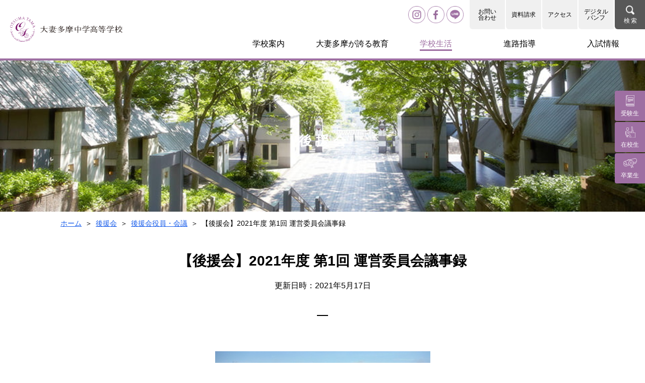

--- FILE ---
content_type: text/html; charset=utf-8
request_url: https://www.otsuma-tama.ed.jp/supporters/member/2020-2-17/
body_size: 6841
content:
<!DOCTYPE html>
<html lang="ja">


<head>
  <meta charset="UTF-8">
  <meta name="viewport" content="width=device-width,initial-scale=1.0,minimum-scale=1.0,maximum-scale=1.0">
  <title>【後援会】2021年度 第1回 運営委員会議事録 | 大妻多摩中学高等学校</title>

  <meta name="description" content="大妻多摩中学高等学校の後援会ページです。大妻多摩中学高等学校のめざす学力を無理なく身につけられるように、6年一貫体制を視野に入れたものです。 工夫された新しいカリキュラムのもとで、大妻多摩中高の生徒たちは、希望する進路に従って必要な科目を選択することができます。">
  <meta name="keywords" content="大妻多摩,大妻,多摩,八王子,女子高,中高一貫,6年一環体制,新校舎増築,大妻女子大学,大妻,女子中,進学,受験,進路">
  <meta name="format-detection" content="telephone=no">
  <meta property="og:title" content="【後援会】2021年度 第1回 運営委員会議事録 | 大妻多摩中学高等学校">
  <meta property="og:type" content="website">
  <meta property="og:url" content="https://www.otsuma-tama.ed.jp/supporters/member/2020-2-17/">
  <meta property="og:locale" content="ja_JP">
  <meta property="og:image" content="https://www.otsuma-tama.ed.jp/assets/img/common/ogimage.jpg">

  <meta name="twitter:card" content="summary_large_image">
  <meta name="twitter:title" content="【後援会】2021年度 第1回 運営委員会議事録 | 大妻多摩中学高等学校">
  <meta name="twitter:image" content="https://www.otsuma-tama.ed.jp/assets/img/common/ogimage.jpg">
  <meta name="twitter:url" content="https://www.otsuma-tama.ed.jp/supporters/member/2020-2-17/">

  <link rel="stylesheet" href="/assets/css/style.css">

  <!-- Global site tag (gtag.js) - Google Analytics -->
  <script async src="https://www.googletagmanager.com/gtag/js?id=UA-135014326-1"></script>
  <script>
  window.dataLayer = window.dataLayer || [];
  function gtag(){dataLayer.push(arguments);}
  gtag('js', new Date());

  gtag('config', 'UA-135014326-1');
  </script>
</head>


<body class="life">
  <header class="l-header">
  <div class="l-header_cont--title">
    <a href="/" class="l-header_top">
      <h1 class="l-header_logo">
        <img
          src="/assets/img/common/logo.svg"
          alt="OTSUMA TAMA Junior and Senior High School"
        />
      </h1>
      <p class="l-header_logo--text">
        <img src="/assets/img/common/logo_text.svg" alt="大妻多摩中学高等学校">
      </p>
    </a>
  </div>

  <div class="l-header_cont--nav">
    <div class="l-header_box">
      <form action="/search/" class="l-header_form--search js-searchForm">
        <input type="hidden" name="cx" value="005424082530348706565:53xw3ahut9z" />
        <input type="hidden" name="ie" value="UTF-8" />
        <div class="l-header_menu">
          <a href="https://www.instagram.com/otsumatama/" target="_blank" class="l-header_menuInstagram pc"></a>
 <!-----               <a href="https://twitter.com/otsumatama" target="_blank" class="l-header_menuTwitter pc"></a>　------>
          <a href="https://www.facebook.com/%E5%A4%A7%E5%A6%BB%E5%A4%9A%E6%91%A9%E4%B8%AD%E5%AD%A6%E9%AB%98%E7%AD%89%E5%AD%A6%E6%A0%A1-1441523486142155/" target="_blank" class="l-header_menuFb pc"></a>
          <a href="https://lin.ee/VFSwakH" target="_blank" class="l-header_menuLineAccount pc"></a>
          <ul class="l-header_info">
            <li class="l-header_infoList pc">
              <a href="/contact/" class="l-header_infoItem">お問い<br />合わせ</a>
            </li>
             <li class="l-header_infoList">
            
			<a href="https://mirai-compass.net/usr/otsumtmj/request/reqIndex.jsf" onclick="gtag('event', 'click', {'event_category': 'link','event_label': 'https://mirai-compass.net/usr/otsumtmj/request/reqIndex.jsf','value': '1'});" target="_blank" class="l-header_infoItem">資料請求</a>

            </li>
            <li class="l-header_infoList">
              <a href="/access/" class="l-header_infoItem">アクセス</a>
            </li>
          
          
       
            <li class="l-header_infoList pc">
              <a href="https://my.ebook5.net/otsumatama/pamphlet/" target="_blank" class="l-header_infoItem">デジタル<br />パンフ</a>
            </li>
          
          
          
            <li class="l-header_infoList pc">
              <label class="l-header_infoItem--black">
                <input type="button" value="" class="l-header_search js-searchOpen" />
              </label>
            </li>
            <li class="l-header_infoList--search js-searchInput">
              <input type="text" class="l-header_input" name="q" placeholder="SEARCH" />
              <p class="l-header_close pc js-searchClose">
                <span class="l-header_closeInner">
                  <span class="l-header_closeText">閉</span>
                  <span class="l-header_closeText">じ</span>
                  <span class="l-header_closeText">る</span>
                </span>
              </p>
            </li>
          </ul>
          <div class="l-header_hamburger sp">
            <div class="l-header_hamburgerInner js-hamburger">
              <div class="l-header_hamburgerItem--top"></div>
              <div class="l-header_hamburgerItem--mid"></div>
              <div class="l-header_hamburgerItem--btm"></div>
            </div>
          </div>
        </div>
      </form>
    </div>
    <div class="l-header_box pc">
      <nav class="l-header_menu">
        <ul class="l-header_menuCont">
          <li class="l-header_menuList js-headerMenu" data-menu="guidance">
            <span class="l-header_menuLine is-guide">学校案内</span>
          </li>
          <li class="l-header_menuList js-headerMenu" data-menu="education">
            <span class="l-header_menuLine is-education">大妻多摩が誇る教育</span>
          </li>
          <li class="l-header_menuList js-headerMenu" data-menu="schoollife">
            <span class="l-header_menuLine is-life">学校生活</span>
          </li>
          <li class="l-header_menuList js-headerMenu" data-menu="career">
            <span class="l-header_menuLine is-guidance">進路指導</span>
          </li>
          <li class="l-header_menuList js-headerMenu" data-menu="info">
            <span class="l-header_menuLine is-examinee">入試情報</span>
          </li>
        </ul>
      </nav>
    </div>
    <div class="l-header_mega js-headerMegaCont" data-mega="guidance">
  <div class="l-header_megaClose js-megaClose"></div>
  <div class="l-header_megaCont">
    <div class="l-header_pic">
      <a href="/guide/">
        <img src="/assets/img/common/mega_pic_school.jpg" alt="" />
        <span class="l-header_picIcon">
          <img src="/assets/img/common/ico/ico_school.svg" alt="" />
        </span>
      </a>
    </div>
    <ul class="l-header_link">
      <li class="l-header_linkList">
        <a href="/guide/" class="l-header_linkItem">学校案内一覧</a>
      </li>
      <li class="l-header_linkList">
        <a href="/principal/" class="l-header_linkItem">校長室より</a>
      </li>
      <li class="l-header_linkList">
        <a href="/guide/anew/" class="l-header_linkItem">大妻多摩のビジョン</a>
      </li>
      <li class="l-header_linkList">
        <a href="/guide/history/" class="l-header_linkItem">沿革と教育方針</a>
      </li>
      <li class="l-header_linkList">
        <a href="/guide/facility/" class="l-header_linkItem">施設紹介</a>
      </li>
      <li class="l-header_linkList">
        <a href="/guide/uniform/" class="l-header_linkItem">制服紹介</a>
      </li>
      <li class="l-header_linkList">
        <a href="/guide/almamater/" class="l-header_linkItem">校歌</a>
      </li>
      <li class="l-header_linkList">
        <a href="/guide/emergency/" class="l-header_linkItem">防災に対する取り組み</a>
      </li>
      <li class="l-header_linkList">
        <a href="/guide/faq/" class="l-header_linkItem">よくある質問</a>
      </li>
    </ul>
  </div>
</div>

<div class="l-header_mega js-headerMegaCont" data-mega="education">
  <div class="l-header_megaClose js-megaClose"></div>
  <div class="l-header_megaCont js-headerMegaCont" data-mega="education">
    <div class="l-header_pic">
      <a href="/education/">
        <img src="/assets/img/common/mega_pic_education.jpg" alt="" />
        <span class="l-header_picIcon">
          <img src="/assets/img/common/ico/ico_education.svg" alt="" />
        </span>
      </a>
    </div>
    <ul class="l-header_link">
      <li class="l-header_linkList">
        <a href="/education/" class="l-header_linkItem">大妻多摩が誇る教育一覧</a>
      </li>
      <li class="l-header_linkList">
        <a href="/education/sgl/" class="l-header_linkItem">TSUMATAMA SGL</a>
      </li>
      <li class="l-header_linkList">
        <a href="/education/curriculum/" class="l-header_linkItem">カリキュラム</a>
      </li>
      <li class="l-header_linkList">
        <a href="/education/international/" class="l-header_linkItem">国際進学クラスについて</a>
      </li>
      <li class="l-header_linkList">
        <a href="/education/international_kyouiku/" class="l-header_linkItem">国際教育プログラム</a>
      </li>
    </ul>
  </div>
</div>

<div class="l-header_mega js-headerMegaCont" data-mega="schoollife">
  <div class="l-header_megaClose js-megaClose"></div>
  <div class="l-header_megaCont js-headerMegaCont" data-mega="schoollife">
    <div class="l-header_pic">
      <a href="/life/">
        <img src="/assets/img/common/mega_pic_life.jpg" alt="" />
        <span class="l-header_picIcon">
          <img src="/assets/img/common/ico/ico_life.svg" alt="" />
        </span>
      </a>
    </div>
    <ul class="l-header_link">
      <li class="l-header_linkList">
        <a href="/life/" class="l-header_linkItem">学校生活一覧</a>
      </li>
      <li class="l-header_linkList">
        <a href="/life/annual-schedule" class="l-header_linkItem">年間スケジュール</a>
      </li>
      <li class="l-header_linkList">
        <a href="/life/Daily-Schedule" class="l-header_linkItem">1日のスケジュール</a>
      </li>
      <li class="l-header_linkList">
        <a href="/school/" class="l-header_linkItem">学校生活ブログ</a>
      </li>
      <li class="l-header_linkList">
        <a href="/life/club/" class="l-header_linkItem">クラブ活動・最新情報</a>
      </li>
      <li class="l-header_linkList">
        <a href="/library/" class="l-header_linkItem">アカデメイア棟　図書館</a>
      </li>    
      <li class="l-header_linkList">
        <a href="/life/office/" class="l-header_linkItem">事務室</a>
      </li>
          <li class="l-header_linkList">
        <a href="/life/infirmary/" class="l-header_linkItem">保健室</a>
      </li>
      <li class="l-header_linkList">
        <a href="/life/koubaibu/" class="l-header_linkItem">購買部</a>
      </li>
          <li class="l-header_linkList">
        <a href="https://sites.google.com/otsuma-tama.ed.jp/food-service/" class="l-header_linkItem">フードサービス(外部サイト)</a>
      </li>

    </ul>
  </div>
</div>

<div class="l-header_mega js-headerMegaCont" data-mega="career">
  <div class="l-header_megaClose js-megaClose"></div>
  <div class="l-header_megaCont js-headerMegaCont" data-mega="career">
    <div class="l-header_pic">
      <a href="/guidance/">
        <img
          src="/assets/img/common/mega_pic_guidance.jpg"
          alt=""
        />
        <span class="l-header_picIcon">
          <img src="/assets/img/common/ico/ico_guidance.svg" alt="" />
        </span>
      </a>
    </div>
    <ul class="l-header_link">
      <li class="l-header_linkList">
        <a href="/guidance/" class="l-header_linkItem">進路指導一覧</a>
      </li>
      <li class="l-header_linkList">
        <a href="/guidance/flow/" class="l-header_linkItem">進路指導・6年間の流れ</a>
      </li>
      <li class="l-header_linkList">
        <a href="/guidance/univ-pass/" class="l-header_linkItem">大学合格実績</a>
      </li>
          <li class="l-header_linkList">
        <a href="/guidance/supplementary/" class="l-header_linkItem">補習・補講一覧</a>
      </li>
          <li class="l-header_linkList">
        <a href="/guidance/recommendation/" class="l-header_linkItem">主な大学指定校推薦枠</a>
      </li>
          <li class="l-header_linkList">
        <a href="/guidance/graduate-comment/" class="l-header_linkItem">卒業生のことば</a>
      </li>
    </ul>
  </div>
</div>

<div class="l-header_mega js-headerMegaCont" data-mega="info">
  <div class="l-header_megaClose js-megaClose"></div>
  <div class="l-header_megaCont js-headerMegaCont" data-mega="info">
    <div class="l-header_pic">
      <a href="/examinee/">
        <img
          src="/assets/img/common/mega_pic_examinee.jpg"
          alt=""
        />
        <span class="l-header_picIcon">
          <img src="/assets/img/common/ico/ico_test.svg" alt="" />
        </span>
      </a>
    </div>
    <ul class="l-header_link">
      <li class="l-header_linkList">
        <a href="/examinee/" class="l-header_linkItem">入試情報一覧</a>
      </li>
      <li class="l-header_linkList">
        <a href="/event_info/" class="l-header_linkItem">中学入試関連ブログ</a>
      </li>
      <li class="l-header_linkList">
        <a href="/examinee/briefing/" class="l-header_linkItem">説明会・イベント情報一覧</a>
      </li>
      <li class="l-header_linkList">
        <a href="/examinee/past-issue/" class="l-header_linkItem">過去の入試問題</a>
      </li>

      <li class="l-header_linkList">
        <a href="/examinee/jh-recruit/" class="l-header_linkItem">生徒募集要項</a>
      </li>
      <li class="l-header_linkList">
        <a href="/examinee/kikoku-kokusai-nyushi/" class="l-header_linkItem">帰国生入試</a>
      </li>
      <li class="l-header_linkList">
        <a href="/examinee/kikouhennyugakushiken/" class="l-header_linkItem">帰国編入学試験</a>
      </li>
      <li class="l-header_linkList">
        <a href="/examinee/application/index/" class="l-header_linkItem">出願状況</a>
      </li>
      <li class="l-header_linkList">
        <a href="/examinee/pass/index/" class="l-header_linkItem">中学入試合格発表</a>
      </li>
      <li class="l-header_linkList">
        <a href="/examinee/result/" class="l-header_linkItem">中学入試結果</a>
      </li>
      <li class="l-header_linkList">
        <a href="/examinee/route-map/" class="l-header_linkItem">受験ルートマップ</a>
      </li>
    </ul>
  </div>
</div>

    <div class="l-header_menu--sp js-menuSp">
  <nav class="l-header_menu">
    <ul class="l-header_menuCont">
      <li class="l-header_menuList">
        <form action="/search/" class="l-header_form">
          <input type="hidden" name="cx" value="005424082530348706565:53xw3ahut9z" />
          <input type="hidden" name="ie" value="UTF-8" />
          <span class="l-header_formInner--input">
            <input type="text" class="l-header_input" placeholder="サイト内検索" name="q" />
          </span>
          <span class="l-header_formInner--search">
            <input type="submit" class="l-header_search" />
          </span>
        </form>
      </li>

      <li class="l-header_menuList">
        <dl class="l-header_toggle">
          <dt class="l-header_toggleHead js-ac" data-ac-target="menu_guide">学校案内</dt>
          <dd class="l-header_toggleBody" id="menu_guide">
            <ul class="l-header_link">
              <li class="l-header_linkList">
                <a href="/guide/" class="l-header_linkItem">学校案内一覧</a>
              </li>
              <li class="l-header_linkList">
                <a href="/principal/" class="l-header_linkItem">校長室より</a>
              </li>
              <li class="l-header_linkList">
                <a href="/guide/anew/" class="l-header_linkItem">大妻多摩のビジョン</a>
              </li>
              <li class="l-header_linkList">
                <a href="/guide/history/" class="l-header_linkItem">沿革と教育方針</a>
              </li>
              <li class="l-header_linkList">
                <a href="/guide/facility/" class="l-header_linkItem">施設紹介</a>
              </li>
              <li class="l-header_linkList">
                <a href="/guide/uniform/" class="l-header_linkItem">制服紹介</a>
              </li>
              <li class="l-header_linkList">
                <a href="/guide/almamater/" class="l-header_linkItem">校歌</a>
              </li>
              <li class="l-header_linkList">
                <a href="/guide/emergency/" class="l-header_linkItem">防災に対する取り組み</a>
              </li>
              <li class="l-header_linkList">
                <a href="/guide/faq/" class="l-header_linkItem">よくある質問</a>
              </li>
            </ul>
          </dd>
        </dl>
      </li>

      <li class="l-header_menuList">
        <dl class="l-header_toggle">
          <dt class="l-header_toggleHead js-ac" data-ac-target="menu_education">大妻多摩が誇る教育</dt>
          <dd class="l-header_toggleBody" id="menu_education">
            <ul class="l-header_link">
              <li class="l-header_linkList">
                <a href="/education/" class="l-header_linkItem">大妻多摩が誇る教育一覧</a>
              </li>
              <li class="l-header_linkList">
                <a href="/education/sgl/" class="l-header_linkItem">TSUMATAMA SGL</a>
              </li>
              <li class="l-header_linkList">
                <a href="/education/curriculum/" class="l-header_linkItem">カリキュラム</a>
              </li>
              <li class="l-header_linkList">
                <a href="/education/international/" class="l-header_linkItem">国際進学クラスについて</a>
              </li>
              <li class="l-header_linkList">
                <a href="/education/international_kyouiku/" class="l-header_linkItem">国際教育プログラム</a>
              </li>

            </ul>
          </dd>
        </dl>
      </li>

      <li class="l-header_menuList">
        <dl class="l-header_toggle">
          <dt class="l-header_toggleHead js-ac" data-ac-target="menu_life">学校生活</dt>
          <dd class="l-header_toggleBody" id="menu_life">
            <ul class="l-header_link">
              <li class="l-header_linkList">
                <a href="/life/" class="l-header_linkItem">学校生活一覧</a>
              </li>
              <li class="l-header_linkList">
                <a href="/life/annual-schedule" class="l-header_linkItem">年間スケジュール</a>
              </li>
              <li class="l-header_linkList">
                <a href="/life/Daily-Schedule" class="l-header_linkItem">1日のスケジュール</a>
              </li>
              <li class="l-header_linkList">
                <a href="/school/" class="l-header_linkItem">学校生活ブログ</a>
              </li>
              <li class="l-header_linkList">
                <a href="/life/club/" class="l-header_linkItem">クラブ活動・最新情報</a>
              </li>
              <li class="l-header_linkList">
                <a href="/library/" class="l-header_linkItem">アカデメイア棟　図書館</a>
              </li>            
              <li class="l-header_linkList">
                <a href="/life/office/" class="l-header_linkItem">事務室</a>
              </li>
              <li class="l-header_linkList">
                <a href="/life/infirmary/" class="l-header_linkItem">保健室</a>
              </li>            
              <li class="l-header_linkList">
                <a href="/life/koubaibu/" class="l-header_linkItem">購買部</a>
              </li>
          <li class="l-header_linkList">
        <a href="https://sites.google.com/otsuma-tama.ed.jp/food-service/" class="l-header_linkItem">フードサービス(外部サイト)</a>
      </li>
            </ul>
          </dd>
        </dl>
      </li>

      <li class="l-header_menuList">
        <dl class="l-header_toggle">
          <dt class="l-header_toggleHead js-ac" data-ac-target="menu_guidance">進路指導</dt>
          <dd class="l-header_toggleBody" id="menu_guidance">
            <ul class="l-header_link">
              <li class="l-header_linkList">
        <a href="/guidance/" class="l-header_linkItem">進路指導一覧</a>
      </li>
      <li class="l-header_linkList">
        <a href="/guidance/flow/" class="l-header_linkItem">進路指導・6年間の流れ</a>
      </li>
      <li class="l-header_linkList">
        <a href="/guidance/univ-pass/" class="l-header_linkItem">大学合格実績</a>
      </li>
          <li class="l-header_linkList">
        <a href="/guidance/supplementary/" class="l-header_linkItem">補習・補講一覧</a>
      </li>
          <li class="l-header_linkList">
        <a href="/guidance/recommendation/" class="l-header_linkItem">主な大学指定校推薦枠</a>
      </li>
          <li class="l-header_linkList">
        <a href="/guidance/graduate-comment/" class="l-header_linkItem">卒業生のことば</a>
              </li>
            </ul>
          </dd>
        </dl>
      </li>

      <li class="l-header_menuList">
        <dl class="l-header_toggle">
          <dt class="l-header_toggleHead js-ac" data-ac-target="examinee">入試情報</dt>
          <dd class="l-header_toggleBody" id="examinee">
            <ul class="l-header_link">
              <li class="l-header_linkList">
                <a href="/examinee/" class="l-header_linkItem">入試情報一覧</a>
              </li>
              <li class="l-header_linkList">
                <a href="/event_info/" class="l-header_linkItem">中学入試関連ブログ</a>
              </li>
              <li class="l-header_linkList">
                <a href="/examinee/briefing/" class="l-header_linkItem">説明会・イベント情報一覧</a>
              </li>
              <li class="l-header_linkList">
                <a href="/examinee/past-issue/" class="l-header_linkItem">過去の入試問題</a>
              </li>
              <li class="l-header_linkList">
                <a href="/examinee/jh-recruit/" class="l-header_linkItem">生徒募集要項</a>
              </li>
              <li class="l-header_linkList">
                <a href="/examinee/kikoku-kokusai-nyushi/" class="l-header_linkItem">帰国生入試</a>
              </li>
              <li class="l-header_linkList">
                <a href="/examinee/kikouhennyugakushiken/" class="l-header_linkItem">帰国編入学試験</a>
              </li>
              <li class="l-header_linkList">
                <a href="/examinee/application/index/" class="l-header_linkItem">出願状況</a>
              </li>
              <li class="l-header_linkList">
                <a href="/examinee/pass/index/" class="l-header_linkItem">中学入試合格発表</a>
              </li>
              <li class="l-header_linkList">
                <a href="/examinee/result/" class="l-header_linkItem">中学入試結果</a>
              </li>
              <li class="l-header_linkList">
                <a href="/examinee/route-map/" class="l-header_linkItem">受験ルートマップ</a>
              </li>
            </ul>
          </dd>
        </dl>
      </li>
    </ul>
  </nav>

  <div class="l-header_item">
    <a href="/contact/" class="l-header_itemInner">お問い合わせ</a>
  </div>



  <div class="l-header_item">
    <a href="https://my.ebook5.net/otsumatama/pamphlet/" target="_blank" class="l-header_itemInner">デジタルパンフ</a>
  </div>




  <ul class="l-header_between">
    <li class="l-header_betweenBox">
      <a href="/welcome-to-otsuma-tama-junior-and-senior-high-school/" class="l-header_betweenItem">English</a>
    </li>
    <li class="l-header_betweenBox">
      <a href="https://www.instagram.com/otsumatama/" target="_blank" class="l-header_betweenIcon">
       <img src="/assets/img/common/ico/ico_instagram_on.png" alt="Instagram" />
      </a>
 <!-----     <a href="https://twitter.com/otsumatama" target="_blank" class="l-header_betweenIcon">
       <img src="/assets/img/common/ico/ico_twitter_on.png" alt="Twitter" />
      </a>　------>
      <a href="https://www.facebook.com/%E5%A4%A7%E5%A6%BB%E5%A4%9A%E6%91%A9%E4%B8%AD%E5%AD%A6%E9%AB%98%E7%AD%89%E5%AD%A6%E6%A0%A1-1441523486142155/" target="_blank" class="l-header_betweenIcon">
       <img src="/assets/img/common/ico/ico_facebook_on.png" alt="Facebook" />
      </a>
      <a href="https://lin.ee/VFSwakH" target="_blank" class="l-header_betweenIcon">
       <img src="/assets/img/common/ico/ico_line_on.png" alt="Line" />
      </a>
    </li>
  </ul>
</div>

  </div>
</header>

<aside class="l-header_side js-aside">
  <ul class="l-header_sideCont">
    <li class="l-header_sideList">
      <a href="/examinee/" class="l-header_sideItem">
        <span class="l-header_sideIco">
          <img src="/assets/img/common/ico/ico_student.svg" alt="" />
        </span>
        <p class="l-header_sideText">受験生</p>
      </a>
    </li>
    <li class="l-header_sideList">
      <a href="/student/" class="l-header_sideItem">
        <span class="l-header_sideIco--current">
          <img src="/assets/img/common/ico/ico_current_student.svg" alt="" />
        </span>
        <p class="l-header_sideText">在校生</p>
      </a>
    </li>
    <li class="l-header_sideList">
      <a href="/graduate/" class="l-header_sideItem">
        <span class="l-header_sideIco--graduate">
          <img src="/assets/img/common/ico/ico_graduate.svg" alt="" />
        </span>
        <p class="l-header_sideText">卒業生</p>
      </a>
    </li>
  </ul>
</aside>


  <main>
    <div class="c-mv--lower">
      <div class="c-mv_logo--life">
        <h2 class="c-mv_logoTitle">後援会</h2>
      </div>
      <div class="c-mv_filter"></div>
      <div class="c-mv_img--supporters"></div>
    </div>

    <div class="l-wrapLower">
      
<div class="l-breadcrumb">
  <ul class="l-breadcrumb_inner">
    
    <li class="l-breadcrumb_list">
       
      <a href="/" class="l-breadcrumb_item">ホーム</a>
      
    </li>
    
    <li class="l-breadcrumb_list">
       
      <a href="/supporters/" class="l-breadcrumb_item">後援会</a>
      
    </li>
    
    <li class="l-breadcrumb_list">
       
      <a href="https://www.otsuma-tama.ed.jp/supporters/member/" class="l-breadcrumb_item">後援会役員・会議</a>
      
    </li>
    
    <li class="l-breadcrumb_list">
       
      <span class="l-breadcrumb_item--current"> 【後援会】2021年度 第1回 運営委員会議事録</span>
    </li>
    
  </ul>
</div>
    </div>

    <section class="c-section--lower" id="article-content">
      <div class="l-wrapLower">
        <div class="c_heading u-tac">
          <h3 class="c-heading_title--lower">【後援会】2021年度 第1回 運営委員会議事録</h3>
          <p class="c-heading_title--lowerSub">更新日時：2021年5月17日</p>
          <span class="c-heading_line"></span>
        </div>
        <div class="c-img-detail">
                      <img src="https://www.otsuma-tama.ed.jp/supporters/.assets/2012ground002.jpg" alt="【後援会】2021年度 第1回 運営委員会議事録">
                  </div>
        
<div class="p-text--greeting">
  <div class="c-heading c-heading--add">
    <h3 class="c-heading_title--line"><span class="c-heading_inner">2021年度 第1回 運営委員会議事録</span></h3>
    <p class="c-heading_add c-text--mid">5月15日(土) 書記　山口
</p>
  </div>
<table class="c-table c-table--fluid">
<thead>
  <tr>
    <th>&nbsp;</th>
    <th>2021年度 第1回 運営委員会議事録</th>
  </tr>
  </thead>
  <tbody>
  <tr>
    <th>議題</th>
    <td>第一回　理事・評議員会<br>
出席者　本部役員10名<br class="sp" />（副会長2名　各学年代表8名）　
</td>
  </tr>
  <tr>
    <th>会議内容</th>
    <td>午前　　理事・評議員会　会場準備<br>
　　　　　　　　<br>
午後　　第1回理事・評議員会開催<br>
　　　　会長挨拶<br>
　　　　会場片づけ<br>
　　　　欠席者への資料配布準備<br>
</td>
  </tr>
  <tr>
    <th>次週開催<br class="sp" />予定</th>
    <td>第2回 運営委員会は、5月2２日(土)を予定しております。</td>
  </tr>
  <tr>
    <th>予定内容</th>
    <td>理事・評議委員会での反省点、会議室３の片付け、引っ越し準備
</td>
  </tr>
  </tbody>
</table>

  </p>
</div>
      </div>
    </section>

    <section class="c-section--bnr--gray">
  <div class="l-wrapLower">
    <div class="c-col04 p-bnrArea pc">
              <div class="c-col_list p-bnrArea_list">
          <a href="/sitemap/" class="c-col_item p-bnrArea_item">
                      <img src="https://www.otsuma-tama.ed.jp/banner/.assets/bnr_lower01.jpg" alt="サイトマップ">
                      <p class="p-bnrArea_caption">サイトマップ</p>
          </a>
        </div>
              <div class="c-col_list p-bnrArea_list">
          <a href="/examinee/briefing/" class="c-col_item p-bnrArea_item">
                      <img src="https://www.otsuma-tama.ed.jp/banner/.assets/bnr_lower02.jpg" alt="説明会・イベント情報一覧">
                      <p class="p-bnrArea_caption">説明会・イベント情報一覧</p>
          </a>
        </div>
              <div class="c-col_list p-bnrArea_list">
          <a href="/education/international_kyouiku" class="c-col_item p-bnrArea_item">
                      <img src="https://www.otsuma-tama.ed.jp/banner/.assets/bnr_lower03.jpg" alt="国際教育プログラム">
                      <p class="p-bnrArea_caption">国際教育プログラム</p>
          </a>
        </div>
              <div class="c-col_list p-bnrArea_list">
          <a href="/library/" class="c-col_item p-bnrArea_item">
                      <img src="https://www.otsuma-tama.ed.jp/banner/.assets/bnr_lower04.jpg" alt="アカデメイア棟 図書館">
                      <p class="p-bnrArea_caption">アカデメイア棟 図書館</p>
          </a>
        </div>
          </div>

    <div class="c-col04 p-bnrArea sp js-bnrSingleSlide">
              <div class="c-col_list p-bnrArea_list">
          <a href="/sitemap/" class="c-col_item p-bnrArea_item">
                          <img src="https://www.otsuma-tama.ed.jp/banner/.assets/bnr_lower01.jpg" alt="サイトマップ">
                        <p class="p-bnrArea_caption">サイトマップ</p>
          </a>
        </div>
              <div class="c-col_list p-bnrArea_list">
          <a href="/examinee/briefing/" class="c-col_item p-bnrArea_item">
                          <img src="https://www.otsuma-tama.ed.jp/banner/.assets/bnr_lower02.jpg" alt="説明会・イベント情報一覧">
                        <p class="p-bnrArea_caption">説明会・イベント情報一覧</p>
          </a>
        </div>
              <div class="c-col_list p-bnrArea_list">
          <a href="/education/international_kyouiku" class="c-col_item p-bnrArea_item">
                          <img src="https://www.otsuma-tama.ed.jp/banner/.assets/bnr_lower03.jpg" alt="国際教育プログラム">
                        <p class="p-bnrArea_caption">国際教育プログラム</p>
          </a>
        </div>
              <div class="c-col_list p-bnrArea_list">
          <a href="/library/" class="c-col_item p-bnrArea_item">
                          <img src="https://www.otsuma-tama.ed.jp/banner/.assets/bnr_lower04.jpg" alt="アカデメイア棟 図書館">
                        <p class="p-bnrArea_caption">アカデメイア棟 図書館</p>
          </a>
        </div>
          </div>
  </div>
</section>
  </main>

  <footer class="l-footer">
  <div class="l-footer_cont">
    <div class="l-footer_box">
      <ul class="l-footer_link">
        <li class="l-footer_list l-footer_order01--sp">
          <a href="/guide/" class="l-footer_item">学校案内</a>
        </li>
        <li class="l-footer_list l-footer_order04--sp">
          <a href="/guide/facility/" class="l-footer_item">施設紹介</a>
        </li>
        <li class="l-footer_list l-footer_order07--sp">
          <a href="/saiyou-jyouhou/" class="l-footer_item">採用情報</a>
        </li>
        <li class="l-footer_list l-footer_order10--sp">
          <a href="/welcome-to-otsuma-tama-junior-and-senior-high-school/" class="l-footer_item">English</a>
        </li>
        <li class="l-footer_list l-footer_order02--sp">
          <a href="/guide/anew/" class="l-footer_item">大妻多摩のビジョン</a>
        </li>
        <li class="l-footer_list l-footer_order05--sp">
          <a href="/guidance/" class="l-footer_item">進路指導</a>
        </li>
        <li class="l-footer_list l-footer_order08--sp">
          <a href="/link/" class="l-footer_item">関連サイト一覧</a>
        </li>
        <li class="l-footer_list pc"><!-- blank --></li>
        <li class="l-footer_list l-footer_order03--sp">
          <a href="/guide/history/" class="l-footer_item">沿革と教育方針</a>
        </li>
        <li class="l-footer_list l-footer_order06--sp">
          <a href="/guide/uniform/" class="l-footer_item">制服紹介</a>
        </li>
        <li class="l-footer_list l-footer_order09--sp">
          <a href="/sitemap/" class="l-footer_item">サイトマップ</a>
        </li>
        <li class="l-footer_list pc"><!-- blank --></li>
      </ul>
      <p class="l-footer_text pc">
        〒206-8540 東京都多摩市唐木田2-7-1　TEL：042-372-9113　FAX: 042-372-9986
      </p>
      <p class="l-footer_text--copy pc">
        <small>Copyright &copy; 大妻多摩中学高等学校. All rights reserved.</small>
      </p>
    </div>
    <div class="l-footer_box--logo">
      <p class="l-footer_logo">
        <img
          src="/assets/img/common/logo.svg"
          alt="OTSUMA TAMA Junior and Senior High School"
        />
      </p>
      <p class="l-footer_heading">
        <img src="/assets/img/common/logo_text.svg" alt="大妻多摩中学高等学校">
      </p>

      <p class="l-footer_text u-tac sp">
        〒206-8540 東京都多摩市唐木田2-7-1<br />TEL：042-372-9113　FAX:
        042-372-9986
      </p>
      <p class="l-footer_text--copy sp">
        <small>Copyright &copy; 大妻多摩中学高等学校. All rights reserved.</small>
      </p>
    </div>
  </div>
  <div class="l-footer_back is-sticky js-btnTop">
    <a href="#" class="l-footer_backInner">
      <span class="l-footer_backItem"></span>
    </a>
  </div>
</footer>
<script src="https://form.movabletype.net/dist/parent-loader.js" defer async></script></body>

<script src="/assets/js/libs/jquery-3.4.1.min.js"></script>
<script src="/assets/js/common.js"></script>

</html>

--- FILE ---
content_type: text/css
request_url: https://www.otsuma-tama.ed.jp/assets/css/style.css
body_size: 44448
content:
@charset "UTF-8";

html,
body,
div,
span,
object,
iframe,
h1,
h2,
h3,
h4,
h5,
h6,
p,
blockquote,
pre,
abbr,
address,
cite,
code,
del,
dfn,
em,
img,
ins,
kbd,
q,
samp,
small,
strong,
sub,
sup,
var,
b,
i,
dl,
dt,
dd,
ol,
ul,
li,
fieldset,
form,
label,
legend,
table,
caption,
tbody,
tfoot,
thead,
tr,
th,
td,
article,
aside,
canvas,
details,
figcaption,
figure,
footer,
header,
hgroup,
menu,
nav,
section,
summary,
time,
mark,
audio,
video {
    margin: 0;
    padding: 0;
    border: 0;
    outline: 0;
    font-size: 100%;
    vertical-align: baseline;
    background: transparent
}

li {
    list-style: none
}

body {
    line-height: 1
}

article,
aside,
details,
figcaption,
figure,
footer,
header,
hgroup,
menu,
nav,
section {
    display: block
}

nav ul {
    list-style: none
}

blockquote,
q {
    quotes: none
}

blockquote:before,
blockquote:after,
q:before,
q:after {
    content: '';
    content: none
}

a {
    margin: 0;
    padding: 0;
    font-size: 100%;
    vertical-align: baseline;
    background: transparent;
    text-decoration: none
}

ins {
    background-color: #ff9;
    color: #000;
    text-decoration: none
}

mark {
    background-color: #ff9;
    color: #000;
    font-style: italic;
    font-weight: bold
}

del {
    text-decoration: line-through
}

abbr[title],
dfn[title] {
    border-bottom: 1px dotted;
    cursor: help
}

table {
    border-collapse: collapse;
    border-spacing: 0
}

hr {
    display: block;
    height: 1px;
    border: 0;
    border-top: 1px solid #cccccc;
    margin: 1em 0;
    padding: 0
}

input,
select,
img {
    vertical-align: bottom
}

@media screen and (min-width: 769px) {
    html {
        font-size: 62.5%
    }
}

@media screen and (max-width: 768px) {
    html {
        font-size: 3.125vw
    }
}

body {
    color: #000;
    font-family: '游ゴシック', 'Yu Gothic', YuGothic, 'メイリオ', Meiryo, 'Hiragino Kaku Gothic ProN', Verdana, sans-serif
}

@media screen and (min-width: 769px) {
    body {
        font-size: 1.4rem;
        min-width: 1080px
    }
}

@media screen and (max-width: 768px) {
    body {
        min-width: auto;
        overflow-x: hidden;
        font-size: 1.1rem
    }
}

sup {
    vertical-align: super;
    font-size: smaller
}

@media screen and (min-width: 769px) {
    sup {
        font-size: 10px
    }
}

@media all and (-ms-high-contrast: none) {
    body {
        font-family: 'メイリオ', Meiryo, '游ゴシック', 'Yu Gothic', YuGothic, 'Hiragino Kaku Gothic ProN', Verdana, sans-serif
    }
}

main {
    display: block;
    position: relative
}

@media screen and (min-width: 769px) {
    main {
        margin: 120px 0 0
    }
}

@media screen and (max-width: 768px) {
    main {
        margin: 13vw 0 0
    }
}

a {
    color: #1b5feb;
    text-decoration: underline
}

@media screen and (min-width: 769px) {
    a:hover {
        text-decoration: none
    }
}

a:not([href]) {
    color: #000;
    text-decoration: none
}

img {
    width: 100%;
    display: block
}

@media screen and (min-width: 769px) {
    .pc {
        display: block
    }

    .sp {
        display: none !important
    }
}

@media screen and (max-width: 768px) {
    .pc {
        display: none !important
    }

    .sp {
        display: block
    }
}

.slick-slider {
    position: relative;
    display: block;
    -webkit-box-sizing: border-box;
    box-sizing: border-box;
    -webkit-touch-callout: none;
    -webkit-user-select: none;
    -moz-user-select: none;
    -ms-user-select: none;
    user-select: none;
    -ms-touch-action: pan-y;
    touch-action: pan-y;
    -webkit-tap-highlight-color: transparent
}

.slick-list {
    position: relative;
    overflow: hidden;
    display: block;
    margin: 0;
    padding: 0
}

.slick-list:focus {
    outline: none
}

.slick-list.dragging {
    cursor: pointer;
    cursor: hand
}

.slick-slider .slick-track,
.slick-slider .slick-list {
    -webkit-transform: translate3d(0, 0, 0);
    -ms-transform: translate3d(0, 0, 0);
    transform: translate3d(0, 0, 0)
}

.slick-track {
    position: relative;
    left: 0;
    top: 0;
    display: block;
    margin-left: auto;
    margin-right: auto
}

.slick-track:before,
.slick-track:after {
    content: '';
    display: table
}

.slick-track:after {
    clear: both
}

.slick-loading .slick-track {
    visibility: hidden
}

.slick-slide {
    float: left;
    height: 100%;
    min-height: 1px;
    display: none
}

[dir='rtl'] .slick-slide {
    float: right
}

.slick-slide img {
    display: block
}

.slick-slide.slick-loading img {
    display: none
}

.slick-slide.dragging img {
    pointer-events: none
}

.slick-initialized .slick-slide {
    display: block
}

.slick-loading .slick-slide {
    visibility: hidden
}

.slick-vertical .slick-slide {
    display: block;
    height: auto;
    border: 1px solid transparent
}

.slick-arrow.slick-hidden {
    display: none
}

.slick-initialized {
    position: relative
}

@media screen and (min-width: 769px) {
    .slick-initialized.js-bnrSlide .slick-list {
        margin: 0 0 -20px;
        padding: 0 0 20px !important
    }
}

@media screen and (min-width: 769px) {
    .slick-initialized.js-bnrSlide .slick-track {
        width: 100% !important
    }
}

@media screen and (min-width: 769px) {
    .slick-initialized.js-bnrSlide .slick-slide {
        width: 20% !important
    }
}

.slick-prev {
    text-indent: -9999px;
    -webkit-appearance: none;
    background: none;
    border: none;
    position: absolute;
    top: 50%;
    -webkit-transform: translateY(-50%);
    -ms-transform: translateY(-50%);
    transform: translateY(-50%);
    left: 0;
    z-index: 1
}

.slick-prev:focus {
    outline: none
}

.slick-prev:after {
    content: '';
    display: block;
    width: 4vw;
    height: 4vw;
    border-left: 3px solid #000;
    border-bottom: 3px solid #000;
    position: absolute;
    top: 50%;
    left: 0;
    -webkit-transform: translateY(-50%) rotate(45deg);
    -ms-transform: translateY(-50%) rotate(45deg);
    transform: translateY(-50%) rotate(45deg)
}

.slick-next {
    text-indent: -9999px;
    -webkit-appearance: none;
    background: none;
    border: none;
    position: absolute;
    top: 50%;
    -webkit-transform: translateY(-50%);
    -ms-transform: translateY(-50%);
    transform: translateY(-50%);
    right: 0;
    z-index: 1
}

.slick-next:focus {
    outline: none
}

.slick-next:after {
    content: '';
    display: block;
    width: 4vw;
    height: 4vw;
    border-right: 3px solid #000;
    border-bottom: 3px solid #000;
    position: absolute;
    top: 50%;
    right: 0;
    -webkit-transform: translateY(-50%) rotate(-45deg);
    -ms-transform: translateY(-50%) rotate(-45deg);
    transform: translateY(-50%) rotate(-45deg)
}

.mfp-bg {
    top: 0;
    left: 0;
    width: 100%;
    height: 100%;
    z-index: 10002;
    overflow: hidden;
    position: fixed;
    background: #0b0b0b;
    opacity: .8
}

.mfp-wrap {
    top: 0;
    left: 0;
    width: 100%;
    height: 100%;
    z-index: 10003;
    position: fixed;
    outline: none !important;
    -webkit-backface-visibility: hidden
}

.mfp-container {
    text-align: center;
    position: absolute;
    width: 100%;
    height: 100%;
    left: 0;
    top: 0;
    padding: 0 8px;
    -webkit-box-sizing: border-box;
    box-sizing: border-box
}

.mfp-container:before {
    content: '';
    display: inline-block;
    height: 100%;
    vertical-align: middle
}

.mfp-align-top .mfp-container:before {
    display: none
}

.mfp-content {
    position: relative;
    display: inline-block;
    vertical-align: middle;
    margin: 0 auto;
    text-align: left;
    z-index: 10005
}

.mfp-inline-holder .mfp-content,
.mfp-ajax-holder .mfp-content {
    width: 100%;
    cursor: auto
}

.mfp-ajax-cur {
    cursor: progress
}

.mfp-zoom-out-cur,
.mfp-zoom-out-cur .mfp-image-holder .mfp-close {
    cursor: -webkit-zoom-out;
    cursor: zoom-out
}

.mfp-zoom {
    cursor: pointer;
    cursor: -webkit-zoom-in;
    cursor: zoom-in
}

.mfp-auto-cursor .mfp-content {
    cursor: auto
}

.mfp-close,
.mfp-arrow,
.mfp-preloader,
.mfp-counter {
    -webkit-user-select: none;
    -moz-user-select: none;
    -ms-user-select: none;
    user-select: none
}

.mfp-loading.mfp-figure {
    display: none
}

.mfp-hide {
    display: none !important
}

.mfp-preloader {
    color: #ccc;
    position: absolute;
    top: 50%;
    width: auto;
    text-align: center;
    margin-top: -0.8em;
    left: 8px;
    right: 8px;
    z-index: 10004
}

.mfp-preloader a {
    color: #ccc
}

.mfp-preloader a:hover {
    color: #fff
}

.mfp-s-ready .mfp-preloader {
    display: none
}

.mfp-s-error .mfp-content {
    display: none
}

button.mfp-close,
button.mfp-arrow {
    overflow: visible;
    cursor: pointer;
    background: transparent;
    border: 0;
    -webkit-appearance: none;
    display: block;
    outline: none;
    padding: 0;
    z-index: 10006;
    -webkit-box-shadow: none;
    box-shadow: none;
    -ms-touch-action: manipulation;
    touch-action: manipulation
}

button::-moz-focus-inner {
    padding: 0;
    border: 0
}

.mfp-close {
    width: 44px;
    height: 44px;
    line-height: 44px;
    position: absolute;
    right: 0;
    top: 0;
    text-decoration: none;
    text-align: center;
    opacity: .65;
    padding: 0 0 18px 10px;
    color: #fff;
    font-style: normal;
    font-size: 28px;
    font-family: Arial, Baskerville, monospace
}

.mfp-close:hover,
.mfp-close:focus {
    opacity: 1
}

.mfp-close:active {
    top: 1px
}

.mfp-close-btn-in .mfp-close {
    color: #333
}

.mfp-image-holder .mfp-close,
.mfp-iframe-holder .mfp-close {
    color: #fff;
    right: -6px;
    text-align: right;
    padding-right: 6px;
    width: 100%
}

.mfp-counter {
    position: absolute;
    top: 0;
    right: 0;
    color: #ccc;
    font-size: 12px;
    line-height: 18px;
    white-space: nowrap
}

.mfp-arrow {
    position: absolute;
    opacity: .65;
    margin: 0;
    top: 50%;
    margin-top: -55px;
    padding: 0;
    width: 90px;
    height: 110px;
    -webkit-tap-highlight-color: rgba(0, 0, 0, 0)
}

.mfp-arrow:active {
    margin-top: -54px
}

.mfp-arrow:hover,
.mfp-arrow:focus {
    opacity: 1
}

.mfp-arrow:before,
.mfp-arrow:after {
    content: '';
    display: block;
    width: 0;
    height: 0;
    position: absolute;
    left: 0;
    top: 0;
    margin-top: 35px;
    margin-left: 35px;
    border: medium inset transparent
}

.mfp-arrow:after {
    border-top-width: 13px;
    border-bottom-width: 13px;
    top: 8px
}

.mfp-arrow:before {
    border-top-width: 21px;
    border-bottom-width: 21px;
    opacity: 0.7
}

.mfp-arrow-left {
    left: 0
}

.mfp-arrow-left:after {
    border-right: 17px solid #fff;
    margin-left: 31px
}

.mfp-arrow-left:before {
    margin-left: 25px;
    border-right: 27px solid #3f3f3f
}

.mfp-arrow-right {
    right: 0
}

.mfp-arrow-right:after {
    border-left: 17px solid #fff;
    margin-left: 39px
}

.mfp-arrow-right:before {
    border-left: 27px solid #3f3f3f
}

.mfp-iframe-holder {
    padding-top: 40px;
    padding-bottom: 40px
}

.mfp-iframe-holder .mfp-content {
    line-height: 0;
    width: 100%;
    max-width: 900px
}

.mfp-iframe-holder .mfp-close {
    top: -40px
}

.mfp-iframe-scaler {
    width: 100%;
    height: 0;
    overflow: hidden;
    padding-top: 56.25%
}

.mfp-iframe-scaler iframe {
    position: absolute;
    display: block;
    top: 0;
    left: 0;
    width: 100%;
    height: 100%;
    -webkit-box-shadow: 0 0 8px rgba(0, 0, 0, 0.6);
    box-shadow: 0 0 8px rgba(0, 0, 0, 0.6);
    background: #000
}

img.mfp-img {
    width: auto;
    max-width: 100%;
    height: auto;
    display: block;
    line-height: 0;
    -webkit-box-sizing: border-box;
    box-sizing: border-box;
    padding: 40px 0 40px;
    margin: 0 auto
}

.mfp-figure {
    line-height: 0
}

.mfp-figure:after {
    content: '';
    position: absolute;
    left: 0;
    top: 40px;
    bottom: 40px;
    display: block;
    right: 0;
    width: auto;
    height: auto;
    z-index: -1;
    -webkit-box-shadow: 0 0 8px rgba(0, 0, 0, 0.6);
    box-shadow: 0 0 8px rgba(0, 0, 0, 0.6);
    background: #444
}

.mfp-figure small {
    color: #bdbdbd;
    display: block;
    font-size: 12px;
    line-height: 14px
}

.mfp-figure figure {
    margin: 0
}

.mfp-bottom-bar {
    margin-top: -36px;
    position: absolute;
    top: 100%;
    left: 0;
    width: 100%;
    cursor: auto
}

.mfp-title {
    text-align: left;
    line-height: 18px;
    color: #f3f3f3;
    word-wrap: break-word;
    padding-right: 36px
}

.mfp-image-holder .mfp-content {
    max-width: 100%
}

.mfp-gallery .mfp-image-holder .mfp-figure {
    cursor: pointer
}

@media screen and (max-width: 800px) and (orientation: landscape),
screen and (max-height: 300px) {
    .mfp-img-mobile .mfp-image-holder {
        padding-left: 0;
        padding-right: 0
    }

    .mfp-img-mobile img.mfp-img {
        padding: 0
    }

    .mfp-img-mobile .mfp-figure:after {
        top: 0;
        bottom: 0
    }

    .mfp-img-mobile .mfp-figure small {
        display: inline;
        margin-left: 5px
    }

    .mfp-img-mobile .mfp-bottom-bar {
        background: rgba(0, 0, 0, 0.6);
        bottom: 0;
        margin: 0;
        top: auto;
        padding: 3px 5px;
        position: fixed;
        -webkit-box-sizing: border-box;
        box-sizing: border-box
    }

    .mfp-img-mobile .mfp-bottom-bar:empty {
        padding: 0
    }

    .mfp-img-mobile .mfp-counter {
        right: 5px;
        top: 3px
    }

    .mfp-img-mobile .mfp-close {
        top: 0;
        right: 0;
        width: 35px;
        height: 35px;
        line-height: 35px;
        background: rgba(0, 0, 0, 0.6);
        position: fixed;
        text-align: center;
        padding: 0
    }
}

@media all and (max-width: 900px) {
    .mfp-arrow {
        -webkit-transform: scale(0.75);
        -ms-transform: scale(0.75);
        transform: scale(0.75)
    }

    .mfp-arrow-left {
        -webkit-transform-origin: 0;
        -ms-transform-origin: 0;
        transform-origin: 0
    }

    .mfp-arrow-right {
        -webkit-transform-origin: 100%;
        -ms-transform-origin: 100%;
        transform-origin: 100%
    }

    .mfp-container {
        padding-left: 6px;
        padding-right: 6px
    }
}

.mfp-fade.mfp-bg {
    opacity: 0;
    -webkit-transition: all 0.15s ease-out;
    -o-transition: all 0.15s ease-out;
    transition: all 0.15s ease-out
}

.mfp-fade.mfp-bg.mfp-ready {
    opacity: 0.8
}

.mfp-fade.mfp-bg.mfp-removing {
    opacity: 0
}

.mfp-fade.mfp-wrap .mfp-content {
    opacity: 0;
    -webkit-transition: all 0.15s ease-out;
    -o-transition: all 0.15s ease-out;
    transition: all 0.15s ease-out
}

.mfp-fade.mfp-wrap.mfp-ready .mfp-content {
    opacity: 1
}

.mfp-fade.mfp-wrap.mfp-removing .mfp-content {
    opacity: 0
}

.l-header_megaClose:before,
.l-header_megaClose:after {
    content: '';
    display: block;
    width: 30px;
    height: 3px;
    background: #fff;
    position: absolute;
    top: 50%;
    left: 50%
}

.l-header_hamburgerInner.is-close .l-header_hamburgerItem--mid,
.l-header_hamburgerInner.is-close .l-header_hamburgerItem--btm,
.l-header_hamburgerItem--top,
.l-header_hamburgerItem--mid,
.l-header_hamburgerItem--btm {
    width: 100%;
    height: 0.8vw;
    position: absolute;
    left: 0;
    background: #8e6491;
    border-radius: 50px
}

.guide .is-guide,
.education .is-education,
.life .is-life,
.guidance .is-guidance,
.examinee .is-examinee {
    display: inline-block;
    position: relative;
    color: #9e6fa2
}

.guide .is-guide::after,
.education .is-education::after,
.life .is-life::after,
.guidance .is-guidance::after,
.examinee .is-examinee::after {
    content: '';
    display: block;
    width: 100%;
    height: 3px;
    background: #9e6fa2;
    position: absolute;
    bottom: -6px;
    left: 0;
    right: 0;
    margin: auto;
    -webkit-transition: width 0.3s ease;
    -o-transition: width 0.3s ease;
    transition: width 0.3s ease
}

.l-header {
    width: 100%;
    -webkit-box-sizing: border-box;
    box-sizing: border-box;
    display: -webkit-box;
    display: -ms-flexbox;
    display: flex;
    -webkit-box-pack: justify;
    -ms-flex-pack: justify;
    justify-content: space-between;
    border-bottom: 4px solid #9e6fa2;
    position: fixed;
    top: 0;
    left: 0;
    z-index: 9990;
    background: #fff;
    -webkit-transition: background-color 0.3s ease;
    -o-transition: background-color 0.3s ease;
    transition: background-color 0.3s ease
}

@media screen and (min-width: 769px) {
    .l-header {
        height: 120px
    }
}

@media screen and (max-width: 768px) {
    .l-header {
        height: 13vw;
        border-bottom: 1px solid #9e6fa2
    }
}

.l-header.is-scroll {
    background: rgba(255, 255, 255, 0.9)
}

@media screen and (min-width: 769px) {
    .l-header_cont--title {
        padding: 12px 0 12px 20px;
        display: -webkit-box;
        display: -ms-flexbox;
        display: flex;
        -webkit-box-align: center;
        -ms-flex-align: center;
        align-items: center;
        -webkit-box-pack: center;
        -ms-flex-pack: center;
        justify-content: center;
        -webkit-box-orient: vertical;
        -webkit-box-direction: normal;
        -ms-flex-flow: column;
        flex-flow: column
    }
}

@media screen and (max-width: 768px) {
    .l-header_cont--title {
        width: 53%;
        padding: 1.5% 2.5%;
        display: -webkit-box;
        display: -ms-flexbox;
        display: flex;
        -webkit-box-align: center;
        -ms-flex-align: center;
        align-items: center;
        border-right: 1px solid #e5e5e5
    }
}

.l-header_cont--nav {
    width: 830px
}

@media screen and (max-width: 768px) {
    .l-header_cont--nav {
        width: 47%
    }
}

.l-header_top {
    width: 100%;
    display: block
}

@media screen and (min-width: 769px) {
    .l-header_top {
        display: -webkit-box;
        display: -ms-flexbox;
        display: flex;
        -webkit-box-align: center;
        -ms-flex-align: center;
        align-items: center;
        -webkit-box-pack: center;
        -ms-flex-pack: center;
        justify-content: center;
        -webkit-transition: opacity 0.3s ease;
        -o-transition: opacity 0.3s ease;
        transition: opacity 0.3s ease
    }
}

@media screen and (max-width: 768px) {
    .l-header_top {
        display: -webkit-box;
        display: -ms-flexbox;
        display: flex;
        -webkit-box-align: center;
        -ms-flex-align: center;
        align-items: center
    }
}

@media screen and (min-width: 769px) {
    .l-header_top:hover {
        opacity: 0.7
    }
}

.l-header_logo {
    width: 50px;
    height: 50px
}

@media screen and (max-width: 768px) {
    .l-header_logo {
        width: 10vw;
        height: 10vw;
        padding: 0 6% 0 0
    }
}

.l-header_logo--text {
    width: 163px;
    height: 15px
}

@media screen and (min-width: 769px) {
    .l-header_logo--text {
        margin-left: 10px
    }
}

@media screen and (max-width: 768px) {
    .l-header_logo--text {
        width: 34vw;
        height: auto
    }
}

.l-header_box {
    height: 50%
}

@media screen and (max-width: 768px) {
    .l-header_box {
        height: 100%
    }
}

.l-header_menu {
    height: 100%;
    display: -webkit-box;
    display: -ms-flexbox;
    display: flex;
    -webkit-box-align: center;
    -ms-flex-align: center;
    align-items: center
}

@media screen and (min-width: 769px) {
    .l-header_menu {
        -webkit-box-pack: end;
        -ms-flex-pack: end;
        justify-content: flex-end
    }
}

.l-header_menu--sp {
    width: 100%;
    height: calc(100% - 13vw);
    position: fixed;
    top: 13vw;
    left: 0;
    opacity: 0;
    z-index: -9999;
    pointer-events: none;
    -webkit-transition: opacity 0.3s ease;
    -o-transition: opacity 0.3s ease;
    transition: opacity 0.3s ease;
    background: #9e6fa2
}

@media screen and (min-width: 769px) {
    .l-header_menu--sp {
        display: none !important
    }
}

.l-header_menu--sp.is-view {
    opacity: 1;
    z-index: 9999;
    pointer-events: auto;
    overflow-y: scroll
}

.l-header_menu--sp.is-view::-webkit-scrollbar {
    width: 0;
    background: none
}

@media screen and (max-width: 768px) {
    .l-header_menu--sp .l-header_menu {
        height: auto
    }
}

.l-header_menuCont {
    width: 100%;
    height: 100%
}

@media screen and (min-width: 769px) {
    .l-header_menuCont {
        display: -webkit-box;
        display: -ms-flexbox;
        display: flex;
        -ms-flex-pack: distribute;
        justify-content: space-around;
        -webkit-box-align: center;
        -ms-flex-align: center;
        align-items: center
    }
}

.l-header_menuList {
    width: 20%;
    display: -webkit-box;
    display: -ms-flexbox;
    display: flex;
    -webkit-box-pack: center;
    -ms-flex-pack: center;
    justify-content: center;
    -webkit-box-align: center;
    -ms-flex-align: center;
    align-items: center;
    font-size: 1.6rem;
    position: relative
}

@media screen and (min-width: 769px) {
    .l-header_menuList {
        height: 100%;
        cursor: pointer
    }
}

@media screen and (max-width: 768px) {
    .l-header_menuList {
        width: 100%;
        border-bottom: 1px solid #a87eab
    }
}

.l-header_menuList:hover .l-header_menuLine {
    color: #9e6fa2
}

.l-header_menuList:hover .l-header_menuLine::after {
    width: 100%
}

.l-header_menuList.is-active .l-header_menuLine {
    color: #9e6fa2
}

.l-header_menuList.is-active .l-header_menuLine::after {
    width: 100%
}

.l-header_menuLine {
    display: inline-block;
    position: relative;
    -webkit-transition: color 0.3s ease;
    -o-transition: color 0.3s ease;
    transition: color 0.3s ease
}

.l-header_menuLine::after {
    content: '';
    display: block;
    width: 0;
    height: 3px;
    background: #9e6fa2;
    position: absolute;
    bottom: -6px;
    left: 0;
    right: 0;
    margin: auto;
    -webkit-transition: width 0.3s ease;
    -o-transition: width 0.3s ease;
    transition: width 0.3s ease
}

.l-header_menuFb {
    width: 34px;
    height: 34px;
    display: block
}
.l-header_menuFb,
.l-header_menuTwitter,
.l-header_menuInstagram,
.l-header_menuLineAccount{
    width: 34px;
    height: 34px;
    display: block;
    margin: 0 2px;
}

@media screen and (min-width: 769px) {
    .l-header_menuFb {
        background: url("/assets/img/common/ico/ico_facebook.png") no-repeat center;
        background-size: contain;
        -webkit-transition: background-image 0.3s ease;
        -o-transition: background-image 0.3s ease;
        transition: background-image 0.3s ease
    }
    .l-header_menuTwitter {
        background: url("/assets/img/common/ico/ico_twitter.png") no-repeat center;
    }
    .l-header_menuInstagram {
        background: url("/assets/img/common/ico/ico_instagram.png") no-repeat center;
    }
    .l-header_menuLineAccount {
        background: url("/assets/img/common/ico/ico_line.png") no-repeat center;
    }
    .l-header_menuTwitter,
    .l-header_menuInstagram,
    .l-header_menuLineAccount{
        background-size: contain;
        -webkit-transition: background-image 0.3s ease;
        -o-transition: background-image 0.3s ease;
        transition: background-image 0.3s ease
    }

    .l-header_menuFb:hover {
        background: url("/assets/img/common/ico/ico_facebook_active.png") no-repeat center;
        background-size: contain;
    }
    .l-header_menuTwitter:hover {
        background: url("/assets/img/common/ico/ico_twitter_active.png") no-repeat center;
    }
    .l-header_menuInstagram:hover {
        background: url("/assets/img/common/ico/ico_instagram_active.png") no-repeat center;
    }
    .l-header_menuLineAccount:hover {
        background: url("/assets/img/common/ico/ico_line_active.png") no-repeat center;
    }
    .l-header_menuTwitter:hover,
    .l-header_menuInstagram:hover,
    .l-header_menuLineAccount:hover{
        background-size: contain;
    }
}

@media screen and (max-width: 768px) {
    .l-header_form {
        width: 100%;
        padding: 5% 4%;
        display: -webkit-box;
        display: -ms-flexbox;
        display: flex;
        -webkit-box-pack: justify;
        -ms-flex-pack: justify;
        justify-content: space-between
    }
}

.l-header_form--search {
    height: 100%
}

.l-header_formInner--input {
    width: 85%;
    display: -webkit-box;
    display: -ms-flexbox;
    display: flex
}

.l-header_formInner--input input {
    border-radius: 6px 0 0 6px
}

.l-header_formInner--search {
    width: 15%;
    display: -webkit-box;
    display: -ms-flexbox;
    display: flex
}

.l-header_formInner--search input {
    border-radius: 0 6px 6px 0;
    background: #fff
}

@media screen and (max-width: 768px) {
    .l-header_formInner--search {
        position: relative
    }
}

.l-header_formInner--search::after {
    content: '';
    display: block;
    width: 7vw;
    height: 7vw;
    position: absolute;
    top: 50%;
    left: 50%;
    -webkit-transform: translate(-50%, -50%);
    -ms-transform: translate(-50%, -50%);
    transform: translate(-50%, -50%);
    background: url("/assets/img/common/ico/ico_search_sp.png") no-repeat center;
    background-size: contain;
    pointer-events: none
}

.l-header_info {
    height: 100%;
    display: -webkit-box;
    display: -ms-flexbox;
    display: flex;
    -webkit-box-align: start;
    -ms-flex-align: start;
    align-items: flex-start
}

@media screen and (min-width: 769px) {
    .l-header_info {
        padding: 0 0 0 8px
    }
}

@media screen and (max-width: 768px) {
    .l-header_info {
        width: 70%;
        -webkit-box-align: center;
        -ms-flex-align: center;
        align-items: center
    }
}

.l-header_infoList {
    display: -webkit-box;
    display: -ms-flexbox;
    display: flex;
    -webkit-box-align: center;
    -ms-flex-align: center;
    align-items: center
}

@media screen and (min-width: 769px) {
    .l-header_infoList {
        margin: 0 0 0 2px
    }
}

@media screen and (max-width: 768px) {
    .l-header_infoList {
        width: 50%;
        height: 100%;
        border-right: 1px solid #e5e5e5
    }
}

.l-header_infoList--search {
    width: 0;
    height: 58px;
    -webkit-box-sizing: border-box;
    box-sizing: border-box;
    border-bottom: 1px solid #585858;
    position: relative;
    -webkit-transition: width 0.5s;
    -o-transition: width 0.5s;
    transition: width 0.5s
}

.l-header_infoList--search .l-header_input {
    -webkit-transition: padding 0.1s ease-in 0.1s;
    -o-transition: padding 0.1s ease-in 0.1s;
    transition: padding 0.1s ease-in 0.1s
}

@media screen and (min-width: 769px) {
    .l-header_infoList--search.is-open {
        width: 250px
    }
}

@media screen and (min-width: 769px) {
    .l-header_infoList--search.is-open .l-header_input {
        padding: 0 55px 0 17px
    }
}

.l-header_infoList--search.is-open .l-header_input::-ms-clear {
    visibility: hidden
}

@media screen and (min-width: 769px) {
    .l-header_infoList--search.is-open .l-header_close {
        width: 40px;
        opacity: 1
    }
}

@media screen and (min-width: 769px) {
    .l-header_infoList--search.is-open .l-header_close:hover {
        opacity: 0.7
    }
}

.l-header_infoItem,
.l-header_infoItem--black {
    width: 60px;
    height: 58px;
    padding: 0 5px;
    display: -webkit-box;
    display: -ms-flexbox;
    display: flex;
    -webkit-box-pack: center;
    -ms-flex-pack: center;
    justify-content: center;
    -webkit-box-align: center;
    -ms-flex-align: center;
    align-items: center;
    text-align: center;
    font-size: 1.2rem;
    background: #f0f0f0;
    border-radius: 0 0 0 6px;
    color: #000;
    text-decoration: none;
    -webkit-transition: background-color 0.3s ease, color 0.3s ease;
    -o-transition: background-color 0.3s ease, color 0.3s ease;
    transition: background-color 0.3s ease, color 0.3s ease
}

@media screen and (max-width: 768px) {

    .l-header_infoItem,
    .l-header_infoItem--black {
        width: 100%;
        height: auto;
        padding: 0 1%;
        font-size: 1rem;
        background: none
    }
}

@media screen and (min-width: 769px) {

    .l-header_infoItem:hover,
    .l-header_infoItem--black:hover {
        color: #fff;
        background: #9e6fa2
    }
}

.l-header_infoItem--black {
    padding: 0;
    -webkit-box-orient: vertical;
    -webkit-box-direction: normal;
    -ms-flex-flow: column;
    flex-flow: column;
    background: #585858;
    position: relative;
    -webkit-transition: opacity 0.3s ease;
    -o-transition: opacity 0.3s ease;
    transition: opacity 0.3s ease
}

@media screen and (min-width: 769px) {
    .l-header_infoItem--black:hover {
        color: #fff;
        background: #585858;
        opacity: 0.9
    }
}

.l-header_infoItem--black::before {
    content: '';
    display: block;
    width: 18px;
    height: 18px;
    background: url("/assets/img/common/ico/ico_search.png") no-repeat center;
    background-size: contain;
    position: absolute;
    top: calc(50% - 9px);
    left: 50%;
    -webkit-transform: translate(-50%, -50%);
    -ms-transform: translate(-50%, -50%);
    transform: translate(-50%, -50%);
    cursor: pointer
}

.l-header_infoItem--black::after {
    content: '検索';
    display: block;
    width: 100%;
    font-size: 1.2rem;
    letter-spacing: 1.5px;
    color: #fff;
    position: absolute;
    position: absolute;
    top: calc(50% + 12px);
    left: calc(50% + 1.5px);
    -webkit-transform: translate(-50%, -50%);
    -ms-transform: translate(-50%, -50%);
    transform: translate(-50%, -50%);
    cursor: pointer
}

.l-header_input {
    width: 100%;
    height: 100%;
    padding: 0;
    -webkit-box-sizing: border-box;
    box-sizing: border-box;
    font-size: 1.5rem;
    border: none;
    -webkit-appearance: none
}

@media screen and (max-width: 768px) {
    .l-header_input {
        height: 14vw;
        padding: 0 3%;
        font-size: 1.2rem;
        border-radius: 0
    }
}

.l-header_input::-webkit-input-placeholder {
    font-size: 1.5rem;
    color: #b2b2b2
}

.l-header_input::-moz-placeholder {
    font-size: 1.5rem;
    color: #b2b2b2
}

.l-header_input:-ms-input-placeholder {
    font-size: 1.5rem;
    color: #b2b2b2
}

.l-header_input::-ms-input-placeholder {
    font-size: 1.5rem;
    color: #b2b2b2
}

.l-header_input::placeholder {
    font-size: 1.5rem;
    color: #b2b2b2
}

@media screen and (max-width: 768px) {
    .l-header_input::-webkit-input-placeholder {
        font-size: 1.2rem;
        line-height: 1.6
    }

    .l-header_input::-moz-placeholder {
        font-size: 1.2rem;
        line-height: 1.6
    }

    .l-header_input:-ms-input-placeholder {
        font-size: 1.2rem;
        line-height: 1.6
    }

    .l-header_input::-ms-input-placeholder {
        font-size: 1.2rem;
        line-height: 1.6
    }

    .l-header_input::placeholder {
        font-size: 1.2rem;
        line-height: 1.6
    }
}

.l-header_input:focus {
    outline: none
}

.l-header_search {
    width: 100%;
    height: 100%;
    background: none;
    border: none;
    border-radius: 0;
    color: #fff;
    -webkit-appearance: none;
    cursor: pointer;
    cursor: pointer
}

@media screen and (max-width: 768px) {
    .l-header_search {
        height: auto;
        padding: 0;
        font-size: 0
    }
}

.l-header_search:focus {
    outline: none
}

.l-header_mega {
    width: 290px;
    background: #9e6fa2;
    position: fixed;
    top: 120px;
    right: 0;
    -webkit-transform: translateX(125%);
    -ms-transform: translateX(125%);
    transform: translateX(125%);
    -webkit-transition: -webkit-transform 0.3s cubic-bezier(0.7, 0.1, 0.1, 0.1);
    transition: -webkit-transform 0.3s cubic-bezier(0.7, 0.1, 0.1, 0.1);
    -o-transition: transform 0.3s cubic-bezier(0.7, 0.1, 0.1, 0.1);
    transition: transform 0.3s cubic-bezier(0.7, 0.1, 0.1, 0.1);
    transition: transform 0.3s cubic-bezier(0.7, 0.1, 0.1, 0.1), -webkit-transform 0.3s cubic-bezier(0.7, 0.1, 0.1, 0.1)
}

@media screen and (min-width: 769px) {
    .l-header_mega {
        height: calc(100vh - 120px)
    }
}

@media screen and (max-width: 768px) {
    .l-header_mega {
        display: none
    }
}

.l-header_mega.is-open {
    -webkit-transform: translateX(0%);
    -ms-transform: translateX(0%);
    transform: translateX(0%)
}

.l-header_megaCont {
    height: 100%;
    margin-left: -5%;
    padding-left: 5%;
    overflow-x: hidden;
    overflow-y: auto
}

.l-header_megaClose {
    width: 60px;
    height: 60px;
    background: #585858;
    position: absolute;
    top: 0;
    left: -60px;
    border-radius: 0 0 0 6px;
    cursor: pointer;
    -webkit-transition: opacity 0.3s ease;
    -o-transition: opacity 0.3s ease;
    transition: opacity 0.3s ease
}

.l-header_megaClose:before {
    -webkit-transform: translate(-50%, -50%) rotate(-45deg);
    -ms-transform: translate(-50%, -50%) rotate(-45deg);
    transform: translate(-50%, -50%) rotate(-45deg)
}

.l-header_megaClose:after {
    -webkit-transform: translate(-50%, -50%) rotate(45deg);
    -ms-transform: translate(-50%, -50%) rotate(45deg);
    transform: translate(-50%, -50%) rotate(45deg)
}

.l-header_megaClose:hover {
    opacity: 0.8
}

.l-header_pic {
    position: relative
}

.l-header_picIcon {
    width: 67px;
    height: 67px;
    display: block;
    position: absolute;
    top: 50%;
    left: 50%;
    -webkit-transform: translate(-50%, -50%);
    -ms-transform: translate(-50%, -50%);
    transform: translate(-50%, -50%)
}

@media screen and (max-width: 768px) {
    .l-header_link {
        border-top: 1px solid #a87eab
    }
}

.l-header_linkList {
    background: #9e6fa2;
    border-bottom: 1px solid #a87eab;
    -webkit-transition: width 0.3s ease, background-color 0.1s ease, border-radius 0.3s ease, -webkit-transform 0.3s ease;
    transition: width 0.3s ease, background-color 0.1s ease, border-radius 0.3s ease, -webkit-transform 0.3s ease;
    -o-transition: width 0.3s ease, transform 0.3s ease, background-color 0.1s ease, border-radius 0.3s ease;
    transition: width 0.3s ease, transform 0.3s ease, background-color 0.1s ease, border-radius 0.3s ease;
    transition: width 0.3s ease, transform 0.3s ease, background-color 0.1s ease, border-radius 0.3s ease, -webkit-transform 0.3s ease
}

@media screen and (min-width: 769px) {
    .l-header_linkList:hover {
        width: 105%;
        -webkit-transform: translateX(-4.75%);
        -ms-transform: translateX(-4.75%);
        transform: translateX(-4.75%);
        background: #8e6491;
        border-radius: 6px 0 0 6px
    }

    .l-header_linkList:hover .l-header_linkItem:after {
        right: calc(10px + 5%)
    }
}

.l-header_linkItem {
    width: 100%;
    padding: 20px 25px;
    -webkit-box-sizing: border-box;
    box-sizing: border-box;
    display: block;
    position: relative;
    color: #fff;
    text-decoration: none
}

@media screen and (max-width: 768px) {
    .l-header_linkItem {
        padding: 5% 8%;
        font-size: 1.3rem;
        background: #7e5981
    }
}

.l-header_linkItem:after {
    content: '';
    display: block;
    width: 6px;
    height: 6px;
    border-right: 2px solid #fff;
    border-bottom: 2px solid #fff;
    position: absolute;
    top: 50%;
    right: 10px;
    -webkit-transform: translateY(-50%) rotate(-45deg);
    -ms-transform: translateY(-50%) rotate(-45deg);
    transform: translateY(-50%) rotate(-45deg)
}

@media screen and (max-width: 768px) {
    .l-header_linkItem:after {
        right: 5%
    }
}

.l-header_link.is-scroll {
    height: calc(100% - 150px);
    overflow-y: scroll;
    overflow-x: visible
}

.l-header_link.is-scroll .l-header_linkList:hover {
    width: 100%;
    -webkit-transform: translateX(0%);
    -ms-transform: translateX(0%);
    transform: translateX(0%);
    background: #9e6fa2;
    border-radius: 0
}

.l-header_hamburger {
    width: 30%;
    height: 100%;
    display: -webkit-box;
    display: -ms-flexbox;
    display: flex;
    -webkit-box-align: center;
    -ms-flex-align: center;
    align-items: center;
    -webkit-box-pack: center;
    -ms-flex-pack: center;
    justify-content: center
}

.l-header_hamburgerInner {
    width: 8vw;
    height: 5vw;
    position: relative
}

.l-header_hamburgerInner.is-open .l-header_hamburgerItem--top {
    -webkit-animation: hamburgerTop 0.8s forwards;
    animation: hamburgerTop 0.8s forwards
}

.l-header_hamburgerInner.is-open .l-header_hamburgerItem--mid {
    -webkit-animation: hamburgerMid 0.8s forwards;
    animation: hamburgerMid 0.8s forwards
}

.l-header_hamburgerInner.is-open .l-header_hamburgerItem--btm {
    -webkit-animation: hamburgerBtm 0.8s forwards;
    animation: hamburgerBtm 0.8s forwards
}

.l-header_hamburgerInner.is-close .l-header_hamburgerItem--top {
    -webkit-animation: hamburgerTop--back 0.8s forwards;
    animation: hamburgerTop--back 0.8s forwards
}

.l-header_hamburgerInner.is-close .l-header_hamburgerItem--mid {
    top: 50%;
    -webkit-transform: translateY(-50%);
    -ms-transform: translateY(-50%);
    transform: translateY(-50%);
    -webkit-animation: hamburgerMid--back 0.8s forwards;
    animation: hamburgerMid--back 0.8s forwards
}

.l-header_hamburgerInner.is-close .l-header_hamburgerItem--btm {
    bottom: 0;
    -webkit-animation: hamburgerBtm--back 0.8s forwards;
    animation: hamburgerBtm--back 0.8s forwards
}

.l-header_hamburgerItem--top {
    top: 0
}

.l-header_hamburgerItem--mid {
    top: 50%;
    -webkit-transform: translateY(-50%);
    -ms-transform: translateY(-50%);
    transform: translateY(-50%)
}

.l-header_hamburgerItem--btm {
    bottom: 0
}

.l-header_toggle {
    width: 100%
}

.l-header_toggleHead {
    padding: 5% 4%;
    font-size: 1.4rem;
    font-weight: bold;
    color: #fff;
    position: relative;
    -webkit-transition: background-color 0.2s ease;
    -o-transition: background-color 0.2s ease;
    transition: background-color 0.2s ease
}

@media screen and (max-width: 768px) {
    .l-header_toggleHead {
        font-size: 1.3rem
    }
}

.l-header_toggleHead:after {
    content: '';
    display: block;
    width: 6px;
    height: 6px;
    border-right: 2px solid #fff;
    border-bottom: 2px solid #fff;
    position: absolute;
    top: 50%;
    right: 10px;
    -webkit-transform: translateY(-50%) rotate(45deg);
    -ms-transform: translateY(-50%) rotate(45deg);
    transform: translateY(-50%) rotate(45deg);
    right: 5%
}

.l-header_toggleHead.is-active {
    background: #8e6491
}

.l-header_toggleHead.is-active::after {
    -webkit-transform: translateY(-50%) rotate(225deg);
    -ms-transform: translateY(-50%) rotate(225deg);
    transform: translateY(-50%) rotate(225deg)
}

.l-header_toggleBody {
    display: none
}

.l-header_item {
    padding: 5% 4%
}

.l-header_item+.l-header_item {
    padding-top: 0
}

.l-header_itemInner {
    width: 100%;
    padding: 6% 0;
    display: block;
    font-size: 1.4rem;
    color: #fff;
    text-align: center;
    background: #8e6491;
    position: relative
}

@media screen and (max-width: 768px) {
    .l-header_itemInner {
        font-size: 1.3rem;
        text-decoration: none
    }
}

.l-header_itemInner:after {
    content: '';
    display: block;
    width: 6px;
    height: 6px;
    border-right: 2px solid #fff;
    border-bottom: 2px solid #fff;
    position: absolute;
    top: 50%;
    right: 10px;
    -webkit-transform: translateY(-50%) rotate(-45deg);
    -ms-transform: translateY(-50%) rotate(-45deg);
    transform: translateY(-50%) rotate(-45deg);
    right: 5%
}

.l-header_between {
    padding: 0 4% 5%;
    display: -webkit-box;
    display: -ms-flexbox;
    display: flex;
    -webkit-box-pack: justify;
    -ms-flex-pack: justify;
    justify-content: space-between
}

.l-header_betweenBox {
    display: -webkit-box;
    display: -ms-flexbox;
    display: flex
}

.l-header_betweenItem {
    display: -webkit-box;
    display: -ms-flexbox;
    display: flex;
    -webkit-box-align: center;
    -ms-flex-align: center;
    align-items: center;
    color: #fff
}

.l-header_betweenIcon {
    width: 12vw;
    height: 12vw;
    margin: 0 0.5vw;
    display: -webkit-box;
    display: -ms-flexbox;
    display: flex;
    -webkit-box-align: center;
    -ms-flex-align: center;
    align-items: center
}

.l-header_side {
    position: fixed;
    top: 180px;
    right: 0;
    z-index: 9980
}

@media screen and (max-width: 768px) {
    .l-header_side {
        width: 100%;
        padding: 4% 0 0;
        top: auto;
        bottom: 0;
        left: 0;
        right: auto;
        background: rgba(0, 0, 0, 0.8)
    }
}

@media screen and (max-width: 768px) {
    .l-header_sideCont {
        max-width: 92%;
        margin: 0 auto;
        display: -webkit-box;
        display: -ms-flexbox;
        display: flex;
        -webkit-box-pack: justify;
        -ms-flex-pack: justify;
        justify-content: space-between;
        -webkit-box-align: end;
        -ms-flex-align: end;
        align-items: flex-end
    }
}

.l-header_sideList {
    width: 60px;
    height: 60px;
    margin: 2px 0 0;
    border-radius: 4px 0 0 4px;
    overflow: hidden
}

@media screen and (max-width: 768px) {
    .l-header_sideList {
        width: 31%;
        padding: 0 0 2%;
        border-radius: 12px 12px 0 0
    }
}

.l-header_sideList:first-child {
    margin: 0
}

.l-header_sideItem {
    width: 100%;
    height: 100%;
    display: -webkit-box;
    display: -ms-flexbox;
    display: flex;
    -webkit-box-orient: vertical;
    -webkit-box-direction: normal;
    -ms-flex-flow: column;
    flex-flow: column;
    -webkit-box-align: center;
    -ms-flex-align: center;
    align-items: center;
    -webkit-box-pack: center;
    -ms-flex-pack: center;
    justify-content: center;
    background: #9e6fa2;
    -webkit-transition: background-color 0.3s ease;
    -o-transition: background-color 0.3s ease;
    transition: background-color 0.3s ease;
    text-decoration: none
}

@media screen and (max-width: 768px) {
    .l-header_sideItem {
        padding: 4% 0
    }
}

@media screen and (min-width: 769px) {
    .l-header_sideItem:hover {
        background: #704c73
    }
}

.l-header_sideIco {
    width: 17px
}

@media screen and (max-width: 768px) {
    .l-header_sideIco {
        width: 5vw
    }
}

.l-header_sideIco--current {
    width: 22px
}

@media screen and (max-width: 768px) {
    .l-header_sideIco--current {
        width: 6vw
    }
}

.l-header_sideIco--graduate {
    width: 27px
}

@media screen and (max-width: 768px) {
    .l-header_sideIco--graduate {
        width: 7vw
    }
}

.l-header_sideText {
    padding: 8px 0 0;
    font-size: 1.2rem;
    color: #fff
}

@media screen and (max-width: 768px) {
    .l-header_sideText {
        padding: 8% 0 0;
        font-size: 1.1rem
    }
}

@media screen and (min-width: 769px) {
    .l-header_close {
        width: 0;
        height: 100%;
        display: -webkit-box;
        display: -ms-flexbox;
        display: flex;
        -webkit-box-align: center;
        -ms-flex-align: center;
        align-items: center;
        -webkit-box-pack: center;
        -ms-flex-pack: center;
        justify-content: center;
        font-size: 1.2rem;
        background: #f0f0f0;
        position: absolute;
        top: 0;
        right: 0;
        cursor: pointer;
        opacity: 0;
        -webkit-transition: width 0.3s ease, opacity 0.3s ease 0.1s;
        -o-transition: width 0.3s ease, opacity 0.3s ease 0.1s;
        transition: width 0.3s ease, opacity 0.3s ease 0.1s
    }
}

@media screen and (min-width: 769px) {
    .l-header_closeInner {
        height: 40px;
        display: -webkit-box;
        display: -ms-flexbox;
        display: flex;
        -webkit-box-align: center;
        -ms-flex-align: center;
        align-items: center;
        -webkit-box-pack: center;
        -ms-flex-pack: center;
        justify-content: center;
        -webkit-box-orient: vertical;
        -webkit-box-direction: normal;
        -ms-flex-flow: column;
        flex-flow: column
    }
}

@media screen and (min-width: 769px) {
    .l-header_closeText {
        padding: 8% 0
    }
}

@-webkit-keyframes hamburgerTop {
    0% {
        top: 0
    }

    25% {
        top: 50%;
        -webkit-transform: translateY(-50%);
        transform: translateY(-50%)
    }

    100% {
        top: 50%;
        -webkit-transform: translateY(-50%) rotate(45deg);
        transform: translateY(-50%) rotate(45deg)
    }
}

@keyframes hamburgerTop {
    0% {
        top: 0
    }

    25% {
        top: 50%;
        -webkit-transform: translateY(-50%);
        transform: translateY(-50%)
    }

    100% {
        top: 50%;
        -webkit-transform: translateY(-50%) rotate(45deg);
        transform: translateY(-50%) rotate(45deg)
    }
}

@-webkit-keyframes hamburgerTop--back {
    0% {
        top: 50%;
        -webkit-transform: translateY(-50%) rotate(45deg);
        transform: translateY(-50%) rotate(45deg)
    }

    25% {
        top: 50%;
        -webkit-transform: translateY(-50%);
        transform: translateY(-50%)
    }

    100% {
        top: 0
    }
}

@keyframes hamburgerTop--back {
    0% {
        top: 50%;
        -webkit-transform: translateY(-50%) rotate(45deg);
        transform: translateY(-50%) rotate(45deg)
    }

    25% {
        top: 50%;
        -webkit-transform: translateY(-50%);
        transform: translateY(-50%)
    }

    100% {
        top: 0
    }
}

@-webkit-keyframes hamburgerMid {
    0% {
        top: 50%;
        -webkit-transform: translateY(-50%);
        transform: translateY(-50%);
        opacity: 1
    }

    30% {
        opacity: 0
    }

    100% {
        opacity: 0
    }
}

@keyframes hamburgerMid {
    0% {
        top: 50%;
        -webkit-transform: translateY(-50%);
        transform: translateY(-50%);
        opacity: 1
    }

    30% {
        opacity: 0
    }

    100% {
        opacity: 0
    }
}

@-webkit-keyframes hamburgerMid--back {
    0% {
        opacity: 0
    }

    30% {
        opacity: 1
    }

    100% {
        top: 50%;
        -webkit-transform: translateY(-50%);
        transform: translateY(-50%);
        opacity: 1
    }
}

@keyframes hamburgerMid--back {
    0% {
        opacity: 0
    }

    30% {
        opacity: 1
    }

    100% {
        top: 50%;
        -webkit-transform: translateY(-50%);
        transform: translateY(-50%);
        opacity: 1
    }
}

@-webkit-keyframes hamburgerBtm {
    0% {
        bottom: 0
    }

    25% {
        bottom: 50%;
        -webkit-transform: translateY(50%);
        transform: translateY(50%)
    }

    100% {
        bottom: 50%;
        -webkit-transform: translateY(50%) rotate(-45deg);
        transform: translateY(50%) rotate(-45deg)
    }
}

@keyframes hamburgerBtm {
    0% {
        bottom: 0
    }

    25% {
        bottom: 50%;
        -webkit-transform: translateY(50%);
        transform: translateY(50%)
    }

    100% {
        bottom: 50%;
        -webkit-transform: translateY(50%) rotate(-45deg);
        transform: translateY(50%) rotate(-45deg)
    }
}

@-webkit-keyframes hamburgerBtm--back {
    0% {
        bottom: 50%;
        -webkit-transform: translateY(50%) rotate(-45deg);
        transform: translateY(50%) rotate(-45deg)
    }

    25% {
        bottom: 50%;
        -webkit-transform: translateY(50%);
        transform: translateY(50%)
    }

    100% {
        bottom: 0
    }
}

@keyframes hamburgerBtm--back {
    0% {
        bottom: 50%;
        -webkit-transform: translateY(50%) rotate(-45deg);
        transform: translateY(50%) rotate(-45deg)
    }

    25% {
        bottom: 50%;
        -webkit-transform: translateY(50%);
        transform: translateY(50%)
    }

    100% {
        bottom: 0
    }
}

.l-footer {
    background: #e5e5e5
}

@media screen and (min-width: 769px) {
    .l-footer {
        padding: 60px 0 30px;
        position: relative
    }
}

@media screen and (max-width: 768px) {
    .l-footer {
        padding: 0 0 5%
    }
}

@media screen and (min-width: 769px) {
    .l-footer_cont {
        max-width: 1040px;
        margin: 0 auto;
        display: -webkit-box;
        display: -ms-flexbox;
        display: flex;
        -webkit-box-pack: justify;
        -ms-flex-pack: justify;
        justify-content: space-between;
        -webkit-box-align: center;
        -ms-flex-align: center;
        align-items: center
    }
}

@media screen and (max-width: 768px) {
    .l-footer_cont {
        width: 100%
    }
}

.l-footer_box {
    width: 73%
}

@media screen and (max-width: 768px) {
    .l-footer_box {
        width: 100%
    }
}

.l-footer_box--logo {
    width: 15%;
    display: -webkit-box;
    display: -ms-flexbox;
    display: flex;
    -webkit-box-orient: vertical;
    -webkit-box-direction: normal;
    -ms-flex-flow: column;
    flex-flow: column;
    -webkit-box-pack: center;
    -ms-flex-pack: center;
    justify-content: center;
    -webkit-box-align: center;
    -ms-flex-align: center;
    align-items: center
}

@media screen and (max-width: 768px) {
    .l-footer_box--logo {
        width: 100%
    }
}

.l-footer_link {
    width: 100%;
    padding: 0 0 30px;
    display: -webkit-box;
    display: -ms-flexbox;
    display: flex;
    -ms-flex-wrap: wrap;
    flex-wrap: wrap;
    -webkit-box-align: center;
    -ms-flex-align: center;
    align-items: center
}

@media screen and (min-width: 769px) {
    .l-footer_link {
        height: 120px;
        -webkit-box-orient: vertical;
        -webkit-box-direction: normal;
        -ms-flex-direction: column;
        flex-direction: column;
        -webkit-box-pack: justify;
        -ms-flex-pack: justify;
        justify-content: space-between;
        -webkit-box-align: stretch;
        -ms-flex-align: stretch;
        align-items: stretch;
        -ms-flex-line-pack: stretch;
        align-content: stretch
    }
}

@media screen and (max-width: 768px) {
    .l-footer_link {
        padding: 0
    }
}

@media screen and (min-width: 769px) {
    .l-footer_list {
        width: 30%;
        height: 30px
    }

    .l-footer_list:nth-of-type(4n) {
        height: 15px
    }
}

@media screen and (max-width: 768px) {
    .l-footer_list {
        width: 100%;
        display: -webkit-box;
        display: -ms-flexbox;
        display: flex;
        border-bottom: 1px solid #ccc
    }
}

.l-footer_item {
    display: -webkit-box;
    display: -ms-flexbox;
    display: flex;
    -webkit-box-align: center;
    -ms-flex-align: center;
    align-items: center;
    font-size: 1.5rem;
    -webkit-transition: color 0.3s ease;
    -o-transition: color 0.3s ease;
    transition: color 0.3s ease;
    text-decoration: none;
    color: #000;
    position: relative
}

@media screen and (max-width: 768px) {
    .l-footer_item {
        width: 100%;
        padding: 5% 8% 5% 4%;
        font-size: 1.1rem
    }
}

@media screen and (min-width: 769px) {
    .l-footer_item:hover {
        color: #9e6fa2
    }
}

@media screen and (min-width: 769px) {
    .l-footer_item:hover:before {
        border-color: #9e6fa2
    }
}

.l-footer_item:before {
    content: '＞';
    content: '';
    display: block;
    width: 6px;
    height: 6px;
    border-right: 2px solid #000;
    border-bottom: 2px solid #000;
    position: absolute;
    top: 50%;
    right: 5%;
    -webkit-transform: translateY(-50%) rotate(-45deg);
    -ms-transform: translateY(-50%) rotate(-45deg);
    transform: translateY(-50%) rotate(-45deg)
}

@media screen and (min-width: 769px) {
    .l-footer_item:before {
        right: auto;
        left: -15px;
        top: calc(50% - 1px);
        -webkit-transition: border-color .3s ease;
        -o-transition: border-color .3s ease;
        transition: border-color .3s ease
    }
}

@media screen and (max-width: 768px) {
    .l-footer_item:before {
        display: none
    }
}

@media screen and (max-width: 768px) {
    .l-footer_item:after {
        content: '';
        display: block;
        width: 6px;
        height: 6px;
        border-right: 2px solid #000;
        border-bottom: 2px solid #000;
        position: absolute;
        top: 50%;
        right: 5%;
        -webkit-transform: translateY(-50%) rotate(-45deg);
        -ms-transform: translateY(-50%) rotate(-45deg);
        transform: translateY(-50%) rotate(-45deg)
    }
}

.l-footer_logo {
    width: 90px;
    height: 90px;
    padding: 0 0 18px
}

@media screen and (max-width: 768px) {
    .l-footer_logo {
        width: 25%;
        height: auto;
        padding: 4% 0
    }
}

.l-footer_text {
    font-size: 1.3rem
}

@media screen and (max-width: 768px) {
    .l-footer_text {
        font-size: 1.1rem;
        line-height: 1.3
    }
}

.l-footer_text--copy {
    padding: 15px 0 0;
    font-size: 1.1rem
}

@media screen and (max-width: 768px) {
    .l-footer_text--copy {
        padding: 4% 0 0;
        font-size: 1rem
    }
}

.l-footer_heading {
    width: 130px;
    height: 13px
}

@media screen and (max-width: 768px) {
    .l-footer_heading {
        width: 44vw;
        height: auto;
        padding: 0 0 3%
    }
}

.l-footer_back {
    width: 44px;
    height: 44px;
    position: fixed;
    bottom: 20px;
    right: 20px;
    z-index: 9980;
    opacity: 0;
    -webkit-transition: opacity 0.3s ease;
    -o-transition: opacity 0.3s ease;
    transition: opacity 0.3s ease
}

@media screen and (max-width: 768px) {
    .l-footer_back {
        width: 11vw;
        height: 11vw;
        right: 2%;
        bottom: 30vw
    }
}

.l-footer_back.is-view {
    opacity: 1
}

@media screen and (min-width: 769px) {
    .l-footer_back.is-sticky {
        position: absolute;
        top: -64px;
        bottom: 0;
        z-index: 9979
    }
}

.l-footer_backInner {
    width: 100%;
    height: 100%;
    display: -webkit-box;
    display: -ms-flexbox;
    display: flex;
    -webkit-box-pack: center;
    -ms-flex-pack: center;
    justify-content: center;
    -webkit-box-align: center;
    -ms-flex-align: center;
    align-items: center;
    background: #fff;
    border-radius: 50%;
    border: 1px solid #9e6fa2;
    -webkit-transition: background-color 0.3s ease;
    -o-transition: background-color 0.3s ease;
    transition: background-color 0.3s ease
}

@media screen and (min-width: 769px) {
    .l-footer_backInner:hover {
        background: #9e6fa2
    }

    .l-footer_backInner:hover .l-footer_backItem {
        background: url("/assets/img/common/arrow_top_on.svg") no-repeat center;
        background-size: contain
    }
}

.l-footer_backInner:hover.is-tablet {
    background: #fff
}

.l-footer_backInner:hover.is-tablet .l-footer_backItem {
    background: url("/assets/img/common/arrow_top.svg") no-repeat center;
    background-size: contain
}

.l-footer_backItem {
    width: 14px;
    height: 8px;
    display: -webkit-box;
    display: -ms-flexbox;
    display: flex;
    -webkit-box-pack: center;
    -ms-flex-pack: center;
    justify-content: center;
    -webkit-box-align: center;
    -ms-flex-align: center;
    align-items: center;
    background: url("/assets/img/common/arrow_top.svg") no-repeat center;
    background-size: contain;
    -webkit-transition: background-image 0.3s ease;
    -o-transition: background-image 0.3s ease;
    transition: background-image 0.3s ease
}

@media screen and (max-width: 768px) {
    .l-footer_backItem {
        width: 4vw;
        height: 2vw
    }
}

@media screen and (max-width: 768px) {
    .l-footer_order01--sp {
        -webkit-box-ordinal-group: 2;
        -ms-flex-order: 1;
        order: 1
    }
}

@media screen and (max-width: 768px) {
    .l-footer_order02--sp {
        -webkit-box-ordinal-group: 3;
        -ms-flex-order: 2;
        order: 2
    }
}

@media screen and (max-width: 768px) {
    .l-footer_order03--sp {
        -webkit-box-ordinal-group: 4;
        -ms-flex-order: 3;
        order: 3
    }
}

@media screen and (max-width: 768px) {
    .l-footer_order04--sp {
        -webkit-box-ordinal-group: 5;
        -ms-flex-order: 4;
        order: 4
    }
}

@media screen and (max-width: 768px) {
    .l-footer_order05--sp {
        -webkit-box-ordinal-group: 6;
        -ms-flex-order: 5;
        order: 5
    }
}

@media screen and (max-width: 768px) {
    .l-footer_order06--sp {
        -webkit-box-ordinal-group: 7;
        -ms-flex-order: 6;
        order: 6
    }
}

@media screen and (max-width: 768px) {
    .l-footer_order07--sp {
        -webkit-box-ordinal-group: 8;
        -ms-flex-order: 7;
        order: 7
    }
}

@media screen and (max-width: 768px) {
    .l-footer_order08--sp {
        -webkit-box-ordinal-group: 9;
        -ms-flex-order: 8;
        order: 8
    }
}

@media screen and (max-width: 768px) {
    .l-footer_order09--sp {
        -webkit-box-ordinal-group: 10;
        -ms-flex-order: 9;
        order: 9
    }
}

@media screen and (max-width: 768px) {
    .l-footer_order10--sp {
        -webkit-box-ordinal-group: 11;
        -ms-flex-order: 10;
        order: 10
    }
}

.l-wrap,
.l-wrap--top {
    margin: 0 auto
}

@media screen and (min-width: 769px) {

    .l-wrap,
    .l-wrap--top {
        max-width: 1200px
    }
}

@media screen and (max-width: 768px) {

    .l-wrap,
    .l-wrap--top {
        max-width: 88%
    }
}

@media screen and (min-width: 769px) {
    .l-wrapInner {
        width: 1140px
    }
}

@media screen and (max-width: 768px) {
    .l-wrapInner {
        width: 88%
    }
}

@media screen and (min-width: 769px) {
    .l-wrapLower {
        width: 1040px;
        margin: 0 auto
    }
}

@media screen and (max-width: 768px) {
    .l-wrapLower {
        width: 88%;
        margin: 0 auto
    }
}

@media screen and (min-width: 769px) {
    .l-wrap--top {
        max-width: 1000px
    }
}

.l-breadcrumb {
    margin: 15px 0 0
}

@media screen and (max-width: 768px) {
    .l-breadcrumb {
        display: none
    }
}

.l-breadcrumb_inner {
    display: -webkit-box;
    display: -ms-flexbox;
    display: flex;
    -webkit-box-align: center;
    -ms-flex-align: center;
    align-items: center
}

.l-breadcrumb_list {
    display: -webkit-box;
    display: -ms-flexbox;
    display: flex;
    -webkit-box-align: center;
    -ms-flex-align: center;
    align-items: center;
    font-size: 14px;
    line-height: 1.2
}

.l-breadcrumb_list::after {
    content: '＞';
    display: block;
    margin: 0 7px
}

.l-breadcrumb_list:last-child::after {
    display: none
}

.l-breadcrumb_item {
    -webkit-transition: opacity 0.3s ease;
    -o-transition: opacity 0.3s ease;
    transition: opacity 0.3s ease
}

@media screen and (min-width: 769px) {
    .l-breadcrumb_item:hover {
        opacity: 0.6
    }
}

.c-panel--col04,
.c-newsWrap,
.c-col02,
.c-col03,
.c-col04,
.c-col05,
.c-col03--btnwraplists,
.c-col03--btnwraplistsMin,
.c-media,
.c-gallery--2col,
.c-gallery--3col,
.c-gallery--4col,
.c-gallery--6col,
.p-card_cont--col04,
.p-card_cont--col03,
.p-card_cont,
.p-card_cont--pager,
.p-ikimonozukan .c-mv_menu,
.p-access_address {
    display: -webkit-box;
    display: -ms-flexbox;
    display: flex;
    -webkit-box-pack: justify;
    -ms-flex-pack: justify;
    justify-content: space-between;
    -ms-flex-wrap: wrap;
    flex-wrap: wrap
}

.c-panel--col04 .c-panel_list,
.c-panel_item,
.c-col02--btnlists,
.c-col03--btnlists,
.c-gallery--1col {
    display: -webkit-box;
    display: -ms-flexbox;
    display: flex;
    -webkit-box-pack: center;
    -ms-flex-pack: center;
    justify-content: center
}

.c-news,
.c-news--border--dotted,
.c-news_head--not--space {
    display: -webkit-box;
    display: -ms-flexbox;
    display: flex;
    -webkit-box-align: center;
    -ms-flex-align: center;
    align-items: center
}

.c-pager,
.p-card--center,
.tagandtext {
    display: -webkit-box;
    display: -ms-flexbox;
    display: flex;
    -webkit-box-pack: center;
    -ms-flex-pack: center;
    justify-content: center;
    -webkit-box-align: center;
    -ms-flex-align: center;
    align-items: center
}

.c-tag--all,
.c-tag--news,
.c-tag--test,
.c-tag--blog,
.c-tag--principal,
.c-tag--club,
.c-tag--student,
.c-tag--koen,
.c-tag--graduate,
.c-tag--gray,
.c-tag--label--black,
.c-tag--point {
    padding: 9px 6px;
    display: inline-block;
    -webkit-box-sizing: border-box;
    box-sizing: border-box;
    font-size: 1.6rem;
    text-align: center;
    -webkit-transition: color 0.3s ease, background-color 0.3s ease;
    -o-transition: color 0.3s ease, background-color 0.3s ease;
    transition: color 0.3s ease, background-color 0.3s ease
}

@media screen and (max-width: 768px) {

    .c-tag--all,
    .c-tag--news,
    .c-tag--test,
    .c-tag--blog,
    .c-tag--principal,
    .c-tag--club,
    .c-tag--student,
    .c-tag--koen,
    .c-tag--graduate,
    .c-tag--gray,
    .c-tag--label--black,
    .c-tag--point {
        padding: 12% 2%;
        font-size: 1rem
    }
}

.c-mv {
    width: 100%;
    height: calc(100vh - 120px);
    position: relative;
    overflow: hidden
}

.c-mv--lower {
    width: 100%;
    height: auto;
    position: relative;
    overflow: hidden
}

.c-mv_filter {
    width: 100%;
    height: 100%;
    position: absolute;
    top: 0;
    left: 0;
    z-index: 2
}

.c-mv_bg {
    min-width: 100%;
    min-height: 100%;
    width: auto;
    height: auto;
    position: absolute;
    margin-top: 0 !important;
    top: -25px !important;
    left: 0;
    z-index: -1;
    opacity: 0;
    -webkit-transition: opacity 0.3s ease;
    -o-transition: opacity 0.3s ease;
    transition: opacity 0.3s ease
}

@media screen and (max-width: 768px) {
    .c-mv_bg {
        min-width: 200vh;
        min-height: 100%;
        width: auto !important;
        height: auto !important;
        margin: 0 !important;
        top: 50% !important;
        left: 50% !important;
        -webkit-transform: translate(-50%, -50%);
        -ms-transform: translate(-50%, -50%);
        transform: translate(-50%, -50%)
    }
}

.c-mv_bg.is-view {
    opacity: 1
}

.c-mv_logo,
.c-mv_logo--guide,
.c-mv_logo--education,
.c-mv_logo--examinee,
.c-mv_logo--life,
.c-mv_logo--guidance,
.c-mv_logo--student,
.c-mv_logo--graduate,
.c-mv_logo--certificate,
.c-mv_logo--other,
.c-mv_logo--supporters {
    width: 180px;
    height: 180px;
    position: absolute;
    top: 50%;
    left: 50%;
    -webkit-transform: translate(-50%, -50%);
    -ms-transform: translate(-50%, -50%);
    transform: translate(-50%, -50%);
    z-index: 3;
    opacity: .7
}

@media screen and (max-width: 768px) {

    .c-mv_logo,
    .c-mv_logo--guide,
    .c-mv_logo--education,
    .c-mv_logo--examinee,
    .c-mv_logo--life,
    .c-mv_logo--guidance,
    .c-mv_logo--student,
    .c-mv_logo--graduate,
    .c-mv_logo--certificate,
    .c-mv_logo--other,
    .c-mv_logo--supporters {
        width: 40vw;
        height: 40vw
    }
}

.c-mv_logoTitle,
.c-mv_logoTitle--smallSp,
.c-mv_logoTitle--long {
    padding: 18px 0 0;
    font-size: 2.6rem;
    letter-spacing: 8px;
    margin-right: -8px;
    color: #fff
}

@media screen and (max-width: 768px) {

    .c-mv_logoTitle,
    .c-mv_logoTitle--smallSp,
    .c-mv_logoTitle--long {
        padding: 6% 0 0;
        font-size: 2.2rem
    }
}

@media screen and (max-width: 768px) {
    .c-mv_logoTitle--smallSp {
        font-size: 1.5rem
    }
}

.c-mv_logoTitle--long {
    padding-top: 0;
    line-height: 1.5
}

@media screen and (max-width: 768px) {
    .c-mv_logoTitle--long {
        font-size: 1.5rem
    }
}

.c-mv_logo--guide {
    width: 50%;
    display: -webkit-box;
    display: -ms-flexbox;
    display: flex;
    -webkit-box-orient: vertical;
    -webkit-box-direction: normal;
    -ms-flex-flow: column;
    flex-flow: column;
    -webkit-box-align: center;
    -ms-flex-align: center;
    align-items: center;
    -webkit-box-pack: center;
    -ms-flex-pack: center;
    justify-content: center;
    opacity: 1
}

.c-mv_logo--guide img {
    width: 56px;
    height: 56px
}

@media screen and (max-width: 768px) {
    .c-mv_logo--guide img {
        width: 15vw;
        height: 15vw
    }
}

.c-mv_logo--education {
    width: 100%;
    display: -webkit-box;
    display: -ms-flexbox;
    display: flex;
    -webkit-box-orient: vertical;
    -webkit-box-direction: normal;
    -ms-flex-flow: column;
    flex-flow: column;
    -webkit-box-align: center;
    -ms-flex-align: center;
    align-items: center;
    -webkit-box-pack: center;
    -ms-flex-pack: center;
    justify-content: center;
    opacity: 1
}

.c-mv_logo--education img {
    width: 56px;
    height: 56px
}

@media screen and (max-width: 768px) {
    .c-mv_logo--education img {
        width: 13vw;
        height: auto
    }
}

.c-mv_logo--education .c-mv_logoTitle,
.c-mv_logo--education .c-mv_logoTitle--smallSp,
.c-mv_logo--education .c-mv_logoTitle--long {
    padding: 3% 0 0
}

.c-mv_logo--examinee {
    width: 100%;
    display: -webkit-box;
    display: -ms-flexbox;
    display: flex;
    -webkit-box-orient: vertical;
    -webkit-box-direction: normal;
    -ms-flex-flow: column;
    flex-flow: column;
    -webkit-box-align: center;
    -ms-flex-align: center;
    align-items: center;
    -webkit-box-pack: center;
    -ms-flex-pack: center;
    justify-content: center;
    opacity: 1
}

.c-mv_logo--examinee img {
    width: 56px;
    height: 56px
}

@media screen and (max-width: 768px) {
    .c-mv_logo--examinee img {
        width: 15vw;
        height: 15vw
    }
}

.c-mv_logo--examinee .c-mv_logoTitle,
.c-mv_logo--examinee .c-mv_logoTitle--smallSp,
.c-mv_logo--examinee .c-mv_logoTitle--long {
    padding: 3% 0 0
}

.c-mv_logo--life {
    width: 50%;
    display: -webkit-box;
    display: -ms-flexbox;
    display: flex;
    -webkit-box-orient: vertical;
    -webkit-box-direction: normal;
    -ms-flex-flow: column;
    flex-flow: column;
    -webkit-box-align: center;
    -ms-flex-align: center;
    align-items: center;
    -webkit-box-pack: center;
    -ms-flex-pack: center;
    justify-content: center;
    opacity: 1
}

.c-mv_logo--life img {
    width: 56px;
    height: 56px
}

@media screen and (max-width: 768px) {
    .c-mv_logo--life img {
        width: 15vw;
        height: 15vw
    }
}

.c-mv_logo--guidance {
    width: 50%;
    display: -webkit-box;
    display: -ms-flexbox;
    display: flex;
    -webkit-box-orient: vertical;
    -webkit-box-direction: normal;
    -ms-flex-flow: column;
    flex-flow: column;
    -webkit-box-align: center;
    -ms-flex-align: center;
    align-items: center;
    -webkit-box-pack: center;
    -ms-flex-pack: center;
    justify-content: center;
    opacity: 1
}

.c-mv_logo--guidance img {
    width: 56px;
    height: 56px
}

@media screen and (max-width: 768px) {
    .c-mv_logo--guidance img {
        width: 15vw;
        height: 15vw
    }
}

.c-mv_logo--student {
    width: 100%;
    display: -webkit-box;
    display: -ms-flexbox;
    display: flex;
    -webkit-box-orient: vertical;
    -webkit-box-direction: normal;
    -ms-flex-flow: column;
    flex-flow: column;
    -webkit-box-align: center;
    -ms-flex-align: center;
    align-items: center;
    -webkit-box-pack: center;
    -ms-flex-pack: center;
    justify-content: center;
    opacity: 1
}

.c-mv_logo--student img {
    width: 56px;
    height: 56px
}

@media screen and (max-width: 768px) {
    .c-mv_logo--student img {
        width: 15vw;
        height: 15vw
    }
}

.c-mv_logo--student .c-mv_logoTitle,
.c-mv_logo--student .c-mv_logoTitle--smallSp,
.c-mv_logo--student .c-mv_logoTitle--long {
    padding: 4% 0 1%
}

.c-mv_logo--graduate {
    width: 100%;
    display: -webkit-box;
    display: -ms-flexbox;
    display: flex;
    -webkit-box-orient: vertical;
    -webkit-box-direction: normal;
    -ms-flex-flow: column;
    flex-flow: column;
    -webkit-box-align: center;
    -ms-flex-align: center;
    align-items: center;
    -webkit-box-pack: center;
    -ms-flex-pack: center;
    justify-content: center;
    opacity: 1
}

.c-mv_logo--graduate img {
    width: 56px;
    height: 56px
}

@media screen and (max-width: 768px) {
    .c-mv_logo--graduate img {
        width: 15vw;
        height: 15vw
    }
}

.c-mv_logo--graduate .c-mv_logoTitle,
.c-mv_logo--graduate .c-mv_logoTitle--smallSp,
.c-mv_logo--graduate .c-mv_logoTitle--long {
    padding: 3% 0 0
}

.c-mv_logo--certificate {
    width: 60%;
    display: -webkit-box;
    display: -ms-flexbox;
    display: flex;
    -webkit-box-orient: vertical;
    -webkit-box-direction: normal;
    -ms-flex-flow: column;
    flex-flow: column;
    -webkit-box-align: center;
    -ms-flex-align: center;
    align-items: center;
    -webkit-box-pack: center;
    -ms-flex-pack: center;
    justify-content: center;
    opacity: 1
}

.c-mv_logo--certificate img {
    width: 56px;
    height: 56px
}

@media screen and (max-width: 768px) {
    .c-mv_logo--certificate img {
        width: 15vw;
        height: 15vw
    }
}

.c-mv_logo--other {
    width: 100%;
    display: -webkit-box;
    display: -ms-flexbox;
    display: flex;
    -webkit-box-orient: vertical;
    -webkit-box-direction: normal;
    -ms-flex-flow: column;
    flex-flow: column;
    -webkit-box-align: center;
    -ms-flex-align: center;
    align-items: center;
    -webkit-box-pack: center;
    -ms-flex-pack: center;
    justify-content: center;
    opacity: 1
}

.c-mv_logo--supporters {
    width: 100%;
    display: -webkit-box;
    display: -ms-flexbox;
    display: flex;
    -webkit-box-orient: vertical;
    -webkit-box-direction: normal;
    -ms-flex-flow: column;
    flex-flow: column;
    -webkit-box-align: center;
    -ms-flex-align: center;
    align-items: center;
    -webkit-box-pack: center;
    -ms-flex-pack: center;
    justify-content: center;
    opacity: 1
}

@media screen and (max-width: 768px) {
    .c-mv_logo--supporters .c-mv_logoTitle--smallSp {
        padding: 0
    }
}

.c-mv_scroll {
    width: 50px;
    position: absolute;
    bottom: 22px;
    right: 0;
    left: 0;
    z-index: 10;
    margin: auto
}

.c-mv_scrollItem {
    text-decoration: none
}

.c-mv_scrollArrow {
    width: 15px;
    height: 9px;
    margin: 0 auto;
    display: block;
    -webkit-animation: scroll 1.2s infinite forwards;
    animation: scroll 1.2s infinite forwards
}

.c-mv_scrollText {
    padding: 8px 0 0;
    color: #fff;
    font-size: 1.4rem
}

.c-mv_img--guide,
.c-mv_img--guide--top,
.c-mv_img--education--top,
.c-mv_img--education--ikimonozukan,
.c-mv_img--life--top,
.c-mv_img--life--club,
.c-mv_img--life--club--blog {
    height: 300px;
    background: url("/assets/img/guide/mv_top_pc.jpg") no-repeat center;
    background-size: cover
}

@media screen and (max-width: 768px) {

    .c-mv_img--guide,
    .c-mv_img--guide--top,
    .c-mv_img--education--top,
    .c-mv_img--education--ikimonozukan,
    .c-mv_img--life--top,
    .c-mv_img--life--club,
    .c-mv_img--life--club--blog {
        height: 40vw;
        background: url("/assets/img/guide/mv_sp.jpg") no-repeat center;
        background-size: cover
    }
}

.c-mv_img--guide--top {
    height: 480px
}

@media screen and (max-width: 768px) {
    .c-mv_img--guide--top {
        height: 80vw
    }
}

.c-mv_img--education {
    height: 300px;
    background: url("/assets/img/education/mv_pc.jpg") no-repeat center;
    background-size: cover
}

@media screen and (max-width: 768px) {
    .c-mv_img--education {
        height: 40vw;
        background: url("/assets/img/education/mv_sp.jpg") no-repeat center;
        background-size: cover
    }
}

.c-mv_img--education--top {
    background: url("/assets/img/education/mv_top_pc.jpg") no-repeat center;
    height: 480px
}

@media screen and (max-width: 768px) {
    .c-mv_img--education--top {
        height: 80vw
    }
}

.c-mv_img--education--ikimonozukan {
    height: 800px;
    background: url("/assets/img/education/ikimonozukan/mv_pc.jpg") no-repeat center;
    background-size: cover;
    position: relative
}

@media screen and (max-width: 768px) {
    .c-mv_img--education--ikimonozukan {
        height: 100vh;
        background-image: url("/assets/img/education/ikimonozukan/mv_sp.jpg");
    }
}

@media only screen and (max-width: 768px) and (orientation: landscape) {
    .c-mv_img--education--ikimonozukan {
        height: 200vh
    }
}

.c-mv_img--examinee,
.c-mv_img--examinee--top {
    height: 300px;
    background: url("/assets/img/examinee/mv_pc.jpg") no-repeat center;
    background-size: cover
}

@media screen and (max-width: 768px) {

    .c-mv_img--examinee,
    .c-mv_img--examinee--top {
        height: 40vw;
        background: url("/assets/img/examinee/mv_sp.jpg") no-repeat center;
        background-size: cover
    }
}

.c-mv_img--examinee--top {
    background: url("/assets/img/examinee/mv_pc.jpg") no-repeat center;
    height: 480px
}

@media screen and (max-width: 768px) {
    .c-mv_img--examinee--top {
        height: 80vw;
        background-size: cover
    }
}

.c-mv_img--life {
    height: 300px;
    background: url("/assets/img/life/mv_pc.jpg") no-repeat center;
    background-size: cover
}

.c-mv_img--life--top {
    height: 480px
}

@media screen and (max-width: 768px) {
    .c-mv_img--life--top {
        height: 80vw
    }
}

.c-mv_img--life--club {
    height: 300px;
    background: url("/assets/img/life/club/mv_pc.jpg") no-repeat center 39%;
    background-size: cover
}

@media screen and (max-width: 768px) {
    .c-mv_img--life--club {
        background: url("/assets/img/life/club/mv_sp.jpg") no-repeat center 100%;
        background-size: cover;
        height: 150px
    }
}

.c-mv_img--life--club--blog {
    height: 300px;
    background: url("/assets/img/life/club/blog/mv_pc.jpg") no-repeat center;
    background-size: cover
}

@media screen and (max-width: 768px) {
    .c-mv_img--life--club--blog {
        background: url("/assets/img/life/club/blog/mv_sp.jpg") no-repeat center 100%;
        background-size: cover;
        height: 150px
    }
}

.c-mv_img--guidance,
.c-mv_img--guidance--top {
    height: 300px;
    background: url("/assets/img/guidance/mv_pc.jpg") no-repeat center 45%;
    background-size: cover
}

@media screen and (max-width: 768px) {

    .c-mv_img--guidance,
    .c-mv_img--guidance--top {
        background: url("/assets/img/guidance/mv_sp.jpg") no-repeat center 50%;
        height: 150px
    }
}

.c-mv_img--guidance--top {
    height: 480px
}

@media screen and (max-width: 768px) {
    .c-mv_img--guidance--top {
        height: 80vw
    }
}

.c-mv_img--student,
.c-mv_img--student--top {
    height: 300px;
    background: url("/assets/img/student/mv_pc.jpg") no-repeat center top;
    background-size: cover
}

@media screen and (max-width: 768px) {

    .c-mv_img--student,
    .c-mv_img--student--top {
        height: 40vw;
        background: url("/assets/img/student/mv_sp.jpg") no-repeat center;
        background-size: cover
    }
}

.c-mv_img--student--top {
    height: 480px
}

@media screen and (max-width: 768px) {
    .c-mv_img--student--top {
        height: 80vw;
        padding-top: 0
    }
}

.c-mv_img--graduate,
.c-mv_img--graduate--top {
    height: 300px;
    background: url("/assets/img/graduate/mv_pc.jpg") no-repeat center top;
    background-size: cover
}

@media screen and (max-width: 768px) {

    .c-mv_img--graduate,
    .c-mv_img--graduate--top {
        height: 40vw;
        background: url("/assets/img/graduate/mv_sp.jpg") no-repeat center;
        background-size: cover
    }
}

.c-mv_img--graduate--top {
    height: 480px
}

@media screen and (max-width: 768px) {
    .c-mv_img--graduate--top {
        height: 80vw;
        padding-top: 0
    }
}

.c-mv_img--certificate {
    height: 300px;
    background: url("/assets/img/certificate/mv_pc.jpg") no-repeat center center;
    background-size: cover
}

@media screen and (max-width: 768px) {
    .c-mv_img--certificate {
        height: 40vw;
        background: url("/assets/img/certificate/mv_pc.jpg") no-repeat center;
        background-size: cover
    }
}

.c-mv_img--other {
    height: 300px;
    background: url("/assets/img/other/mv_pc.jpg") no-repeat center bottom;
    background-size: cover
}

@media screen and (max-width: 768px) {
    .c-mv_img--other {
        height: 40vw;
        background: url("/assets/img/other/mv_sp.jpg") no-repeat center;
        background-size: cover
    }
}

.c-mv_img--supporters {
    height: 300px;
    background: url("/assets/img/supporters/mv_pc.jpg") no-repeat center bottom;
    background-size: cover
}

@media screen and (max-width: 768px) {
    .c-mv_img--supporters {
        height: 40vw;
        background: url("/assets/img/supporters/mv_pc.jpg") no-repeat center;
        background-size: cover
    }
}

.c-mv_modal {
    width: 100vw;
    height: 100vh;
    display: -webkit-box;
    display: -ms-flexbox;
    display: flex;
    -webkit-box-pack: center;
    -ms-flex-pack: center;
    justify-content: center;
    -webkit-box-align: center;
    -ms-flex-align: center;
    align-items: center;
    background: rgba(0, 0, 0, 0.9);
    position: fixed;
    top: 0;
    left: 0;
    z-index: -9999;
    pointer-events: none;
    opacity: 0;
    -webkit-transition: opacity .3s ease, z-index .3s ease;
    -o-transition: opacity .3s ease, z-index .3s ease;
    transition: opacity .3s ease, z-index .3s ease
}

.c-mv_modal.is-view {
    opacity: 1;
    z-index: 9999;
    pointer-events: auto
}

.c-mv_modalMovie {
    display: -webkit-box;
    display: -ms-flexbox;
    display: flex;
    -webkit-box-orient: vertical;
    -webkit-box-direction: normal;
    -ms-flex-flow: column;
    flex-flow: column;
    -webkit-box-align: end;
    -ms-flex-align: end;
    align-items: flex-end
}

@media screen and (min-width: 769px) {
    .c-mv_modalMovie {
        width: 800px
    }
}

@media screen and (max-width: 768px) {
    .c-mv_modalMovie {
        width: 95%;
        -webkit-transform: translateY(-15%);
        -ms-transform: translateY(-15%);
        transform: translateY(-15%)
    }
}

.c-mv_modalItem {
    width: 100%
}

@media screen and (min-width: 769px) {
    .c-mv_modalItem {
        height: 400px
    }
}

@media screen and (max-width: 768px) {
    .c-mv_modalItem {
        height: 50vw
    }
}

.c-mv_modalClose {
    position: relative
}

@media screen and (min-width: 769px) {
    .c-mv_modalClose {
        width: 30px;
        height: 30px;
        margin: 0 0 12px
    }
}

@media screen and (max-width: 768px) {
    .c-mv_modalClose {
        width: 7vw;
        height: 7vw;
        margin: 0 0 3%
    }
}

.c-mv_modalClose:before,
.c-mv_modalClose:after {
    content: "";
    display: block;
    width: 2px;
    height: 100%;
    position: absolute;
    top: 50%;
    left: 50%;
    background: #fff
}

.c-mv_modalClose:before {
    -webkit-transform: translate(-50%, -50%) rotate(45deg);
    -ms-transform: translate(-50%, -50%) rotate(45deg);
    transform: translate(-50%, -50%) rotate(45deg)
}

.c-mv_modalClose:after {
    -webkit-transform: translate(-50%, -50%) rotate(-45deg);
    -ms-transform: translate(-50%, -50%) rotate(-45deg);
    transform: translate(-50%, -50%) rotate(-45deg)
}

.c-mv_play {
    width: 54px;
    position: absolute
}

@media screen and (min-width: 769px) {
    .c-mv_play {
        right: 30px;
        bottom: 30px;
        cursor: pointer;
        -webkit-transition: opacity .3s ease;
        -o-transition: opacity .3s ease;
        transition: opacity .3s ease
    }
}

@media screen and (max-width: 768px) {
    .c-mv_play {
        width: 21.5vw;
        top: 50%;
        left: 50%;
        -webkit-transform: translate(-50%, -50%);
        -ms-transform: translate(-50%, -50%);
        transform: translate(-50%, -50%)
    }
}

@media screen and (min-width: 769px) {
    .c-mv_play:hover {
        opacity: .8
    }
}

@-webkit-keyframes scroll {
    0% {
        -webkit-transform: translateY(15%);
        transform: translateY(15%)
    }

    50% {
        -webkit-transform: translateY(-15%);
        transform: translateY(-15%)
    }

    100% {
        -webkit-transform: translateY(15%);
        transform: translateY(15%)
    }
}

@keyframes scroll {
    0% {
        -webkit-transform: translateY(15%);
        transform: translateY(15%)
    }

    50% {
        -webkit-transform: translateY(-15%);
        transform: translateY(-15%)
    }

    100% {
        -webkit-transform: translateY(15%);
        transform: translateY(15%)
    }
}

.c-section,
.c-section--flesh,
.c-section--topN--sp {
    padding: 80px 0
}

.c-section--flesh {
    background: #fff7eb
}

.c-section--fleshCaption {
    margin-top: 30px;
    padding: 40px 40px;
    background: #fff7eb
}

@media screen and (max-width: 768px) {
    .c-section--fleshCaption {
        margin-top: 7.5%;
        padding: 7.5% 7.5%
    }
}

@media screen and (max-width: 768px) {

    .c-section,
    .c-section--flesh,
    .c-section--topN--sp {
        padding: 13.5% 0
    }
}

@media screen and (max-width: 768px) {
    .c-section--topN--sp {
        padding: 0 0 13.5%
    }
}

.c-section--lower {
    padding: 50px 0 80px
}

@media screen and (max-width: 768px) {
    .c-section--lower {
        padding: 13.5% 0
    }
}

.c-section--bnr {
    padding: 40px 0
}

@media screen and (max-width: 768px) {
    .c-section--bnr {
        padding: 13.5% 0
    }
}

.c-section--bnr--gray {
    padding: 40px 0;
    background: #d2d2d2
}

@media screen and (max-width: 768px) {
    .c-section--bnr--gray {
        padding: 13.5% 0
    }
}

.c-section--foot {
    margin-bottom: 80px
}

@media screen and (max-width: 768px) {
    .c-section--foot {
        margin-bottom: 13.5%
    }
}

.c-heading_ico,
.c-heading_ico--center,
.c-heading_ico--education {
    width: 43px;
    display: block
}

@media screen and (max-width: 768px) {

    .c-heading_ico,
    .c-heading_ico--center,
    .c-heading_ico--education {
        width: 10.5vw
    }
}

.c-heading_ico--center {
    margin: 0 auto
}

.c-heading_ico--education {
    width: 49px
}

.c-heading_title,
.c-heading_title--purple {
    font-size: 2.6rem;
    font-weight: bold
}

@media screen and (max-width: 768px) {

    .c-heading_title,
    .c-heading_title--purple {
        font-size: 1.5rem
    }
}

.c-heading_title_min {
    font-size: 2.2rem
}

@media screen and (max-width: 768px) {
    .c-heading_title_min {
        font-size: 1.4rem
    }
}

.c-heading_title_exmin,
.c-heading_title_exmin--purple {
    font-size: 1.6rem
}

@media screen and (max-width: 768px) {

    .c-heading_title_exmin,
    .c-heading_title_exmin--purple {
        font-size: 1.3rem
    }
}

.c-heading_title_exmin--purple {
    color: #704c73;
    line-height: 1.4
}

.c-heading_title--lower {
    padding: 0 0 15px;
    font-size: 2.8rem;
    line-height: 1.2
}

@media screen and (max-width: 768px) {
    .c-heading_title--lower {
        padding: 0 0 4%;
        font-size: 1.4rem;
        line-height: 1.625
    }
}

.c-heading_title--lowerSub {
    padding: 0 0 20px;
    font-size: 1.6rem
}

@media screen and (max-width: 768px) {
    .c-heading_title--lowerSub {
        padding: 0 0 4%;
        font-size: 1.1rem
    }
}

.c-heading_title--purple {
    color: #704c73;
    line-height: 1.4
}

.c-heading_title--line {
    margin: 0 0 22px;
    padding: 0 0 4px;
    font-size: 2.1rem;
    line-height: 2.1;
    color: #704c73;
    border-bottom: 1px solid #b2b2b2;
    position: relative
}

@media screen and (max-width: 768px) {
    .c-heading_title--line {
        margin: 0 0 2%;
        padding: 0 0 2%;
        font-size: 1.4rem;
        line-height: 1.47;
        border-bottom: 2px solid #704c73
    }
}

.c-heading_title--line .c-heading_inner {
    display: inline-block;
    position: relative
}

@media screen and (max-width: 768px) {
    .c-heading_title--line .c-heading_inner {
        display: -webkit-box;
        display: -ms-flexbox;
        display: flex;
        -webkit-box-align: start;
        -ms-flex-align: start;
        align-items: flex-start
    }
}

.c-heading_title--line .c-heading_inner:after {
    content: '';
    display: block;
    width: 98%;
    height: 2px;
    background: #704c73;
    position: absolute;
    bottom: -5px;
    left: 0
}

@media screen and (max-width: 768px) {
    .c-heading_title--line .c-heading_inner:after {
        display: none
    }
}

.c-heading_inline {
    font-size: 1.4rem;
    color: #000;
    font-weight: normal
}

@media screen and (max-width: 768px) {
    .c-heading_inline {
        line-height: 1.4;
        display: inline-block;
        padding: 1% 0 0;
        font-size: 1.1rem
    }
}

.c-heading_line {
    width: 100%;
    padding: 20px 0 40px;
    display: -webkit-box;
    display: -ms-flexbox;
    display: flex;
    -webkit-box-pack: center;
    -ms-flex-pack: center;
    justify-content: center
}

@media screen and (max-width: 768px) {
    .c-heading_line {
        padding: 4% 0 8%
    }
}

.c-heading_line::after {
    content: '';
    display: block;
    width: 22px;
    height: 2px;
    background: #000
}

@media screen and (max-width: 768px) {
    .c-heading_line::after {
        width: 6vw;
        height: 0.5vw
    }
}

.c-heading_strong,
.c-heading_strong--gray {
    font-size: 3.4rem
}

@media screen and (max-width: 768px) {

    .c-heading_strong,
    .c-heading_strong--gray {
        margin: -3.5% 0 0;
        padding: 0 2% 0 0;
        font-size: 2.6rem;
        line-height: 1.47
    }
}

.c-heading_strong--gray {
    color: #7d7d7d
}

.c-heading_small,
.c-heading_small--gray,
.c-heading_small--mono {
    display: inline-block;
    margin: 0 0 10px;
    padding: 7px 18px;
    background: #9e6fa2;
    color: #fff;
    font-size: 1.6rem;
    line-height: 1.4
}

@media screen and (max-width: 768px) {

    .c-heading_small,
    .c-heading_small--gray,
    .c-heading_small--mono {
        margin: 0 0 2.5%;
        padding: 2.5% 5%;
        font-size: 1.1rem
    }
}

.c-heading_small--gray {
    background: #585858
}

.c-heading_small--mono {
    -webkit-box-sizing: border-box;
    box-sizing: border-box;
    background: transparent;
    color: #000;
    border: 1px solid #000
}

.c-heading_innerText--question {
    width: calc(100% - 6vw)
}

.c-heading_question {
    width: 30px;
    margin: 0 10px 10px 0;
    display: inline-block;
    vertical-align: middle
}

@media screen and (max-width: 768px) {
    .c-heading_question {
        width: 6vw;
        margin: 0 1% 1% 0
    }
}

.c-heading_answer {
    width: 28px;
    display: block;
    color: #7d7d7d
}

@media screen and (max-width: 768px) {
    .c-heading_answer {
        width: 6vw
    }
}

.c-heading--add {
    position: relative
}

.c-heading--add .c-heading_add {
    margin: 0
}

@media screen and (min-width: 769px) {
    .c-heading--add .c-heading_add {
        position: absolute;
        top: 50%;
        right: 0;
        -webkit-transform: translateY(-50%);
        -ms-transform: translateY(-50%);
        transform: translateY(-50%)
    }
}

@media screen and (max-width: 768px) {
    .c-heading--add .c-heading_add {
        padding-top: 2.5%;
        padding-bottom: 5%
    }
}

.c-panel-between {
    display: -webkit-box;
    display: -ms-flexbox;
    display: flex;
    -webkit-box-pack: justify;
    -ms-flex-pack: justify;
    justify-content: space-between
}

.c-panel--col04 {
    width: 100%
}

@media screen and (min-width: 769px) {
    .c-panel--col04:before {
        content: '';
        display: block;
        max-width: 285px;
        width: 24%;
        -webkit-box-ordinal-group: 2;
        -ms-flex-order: 1;
        order: 1
    }
}

@media screen and (min-width: 769px) {
    .c-panel--col04:after {
        content: '';
        display: block;
        max-width: 285px;
        width: 24%
    }
}

.c-panel--col04 .c-panel_list {
    max-width: 285px;
    width: 24%
}

@media screen and (max-width: 768px) {
    .c-panel--col04 .c-panel_list:nth-child(-n+2) {
        margin: 0 0 4%
    }
}

@media screen and (min-width: 769px) {
    .c-panel--col04 .c-panel_list {
        height: 100%
    }
}

@media screen and (max-width: 768px) {
    .c-panel--col04 .c-panel_list {
        max-width: none;
        width: 48%
    }
}

.c-panel_item {
    width: 100%;
    height: 100%;
    position: relative
}

.c-panel_item:after {
    content: '';
    display: block;
    width: 100%;
    height: 100%;
    position: absolute;
    top: 0;
    left: 0;
    background: rgba(0, 0, 0, 0.5);
    z-index: 1;
    -webkit-transition: background-color 0.3s ease, -webkit-box-shadow 0.3s ease;
    transition: background-color 0.3s ease, -webkit-box-shadow 0.3s ease;
    -o-transition: background-color 0.3s ease, box-shadow 0.3s ease;
    transition: background-color 0.3s ease, box-shadow 0.3s ease;
    transition: background-color 0.3s ease, box-shadow 0.3s ease, -webkit-box-shadow 0.3s ease
}

.c-panel_item:hover {
    -webkit-box-shadow: 7.071px 7.071px 10px 0px rgba(0, 0, 0, 0.2);
    box-shadow: 7.071px 7.071px 10px 0px rgba(0, 0, 0, 0.2)
}

.c-panel_item:hover:after {
    background: rgba(0, 0, 0, 0)
}

.c-panel_item:hover .c-panel_text {
    color: #000
}

.c-panel_text {
    width: 100%;
    display: block;
    position: absolute;
    bottom: 50%;
    right: 50%;
    z-index: 2;
    -webkit-transform: translate(50%, 50%);
    -ms-transform: translate(50%, 50%);
    transform: translate(50%, 50%);
    color: #fff;
    -webkit-transition: color 0.3s ease;
    -o-transition: color 0.3s ease;
    transition: color 0.3s ease;
    font-size: 1.8rem;
    line-height: 1.6;
    font-weight: bold
}

@media screen and (max-width: 768px) {
    .c-panel_text {
        font-size: 1.3rem
    }
}

.c-card {
    height: 100%
}

.c-card--flex {
    height: 100%;
    display: -webkit-box;
    display: -ms-flexbox;
    display: flex;
    -webkit-box-orient: vertical;
    -webkit-box-direction: normal;
    -ms-flex-flow: column;
    flex-flow: column
}

.c-card--flex .vertical-center {
    -webkit-box-pack: center;
    -ms-flex-pack: center;
    justify-content: center
}

.c-card_head {
    -ms-flex-negative: 0;
    flex-shrink: 0
}

.c-card_head--small {
    position: relative;
    overflow: hidden
}

@media screen and (min-width: 769px) {
    .c-card_head--small {
        height: 180px;
        display: -webkit-box;
        display: -ms-flexbox;
        display: flex
    }
}

@media screen and (max-width: 768px) {
    .c-card_head--small {
        height: 50vw
    }
}

.c-card_head--small img {
    position: absolute;
    top: 50%;
    left: 50%;
    -webkit-transform: translate(-50%, -50%);
    -ms-transform: translate(-50%, -50%);
    transform: translate(-50%, -50%);
    max-width: 100%;
    max-height: 100%;
    width: auto;
    height: auto
}

@media screen and (max-width: 768px) {
    .c-card_head--small img {
        max-width: 120%;
        max-height: 120%
    }
}

.c-card_body--large {
    padding: 1.2em 1em;
    -webkit-box-sizing: border-box;
    box-sizing: border-box;
    display: -webkit-box;
    display: -ms-flexbox;
    display: flex;
    -webkit-box-orient: vertical;
    -webkit-box-direction: normal;
    -ms-flex-flow: column;
    flex-flow: column;
    -webkit-box-flex: 1;
    -ms-flex-positive: 1;
    flex-grow: 1
}

@media screen and (max-width: 768px) {
    .c-card_body--large {
        padding: 7% 5%
    }
}

.c-card_body--small {
    padding: 6% 9%;
    -webkit-box-sizing: border-box;
    box-sizing: border-box;
    display: -webkit-box;
    display: -ms-flexbox;
    display: flex;
    -webkit-box-orient: vertical;
    -webkit-box-direction: normal;
    -ms-flex-flow: column;
    flex-flow: column;
    -webkit-box-flex: 1;
    -ms-flex-positive: 1;
    flex-grow: 1
}

@media screen and (max-width: 768px) {
    .c-card_body--small {
        padding: 7% 5%
    }
}

.c-card_body--top {
    padding: 4.6% 7%;
    -webkit-box-sizing: border-box;
    box-sizing: border-box;
    display: -webkit-box;
    display: -ms-flexbox;
    display: flex;
    -webkit-box-orient: vertical;
    -webkit-box-direction: normal;
    -ms-flex-flow: column;
    flex-flow: column;
    -webkit-box-flex: 1;
    -ms-flex-positive: 1;
    flex-grow: 1
}

@media screen and (max-width: 768px) {
    .c-card_body--top {
        padding: 7% 5%
    }
}

.c-card_body--date {
    padding: 8% 10%;
    -webkit-box-sizing: border-box;
    box-sizing: border-box;
    display: -webkit-box;
    display: -ms-flexbox;
    display: flex;
    -webkit-box-orient: vertical;
    -webkit-box-direction: normal;
    -ms-flex-flow: column;
    flex-flow: column;
    -webkit-box-flex: 1;
    -ms-flex-positive: 1;
    flex-grow: 1
}

@media screen and (max-width: 768px) {
    .c-card_body--date {
        padding: 5%
    }
}

.c-card_heading,
.c-card_heading--small {
    padding: 0 0 24px;
    font-size: 1.6rem;
    font-weight: bold
}

@media screen and (max-width: 768px) {

    .c-card_heading,
    .c-card_heading--small {
        font-size: 1.3rem
    }
}

.c-card_heading--small {
    padding: 0 0 8px;
    font-size: 1.4rem;
    line-height: 1.6
}

@media screen and (max-width: 768px) {
    .c-card_heading--small {
        padding: 0 0 5%;
        font-size: 1.3rem
    }
}

.c-card_heading--only {
    font-size: 1.6rem;
    font-weight: bold
}

@media screen and (max-width: 768px) {
    .c-card_heading--only {
        font-size: 1.3rem
    }
}

.c-card_heading--date {
    padding: 0 0 5%;
    font-size: 1.4rem
}

@media screen and (max-width: 768px) {
    .c-card_heading--date {
        padding: 0 0 2%;
        font-size: 1.2rem
    }
}

.c-card_text,
.c-card_text--dateSp {
    font-size: 1.4rem;
    line-height: 1.7
}

@media screen and (max-width: 768px) {

    .c-card_text,
    .c-card_text--dateSp {
        font-size: 1.1rem
    }
}

@media screen and (max-width: 768px) {
    .c-card_text--dateSp {
        font-size: 1.3rem
    }
}

.c-tag--all {
    color: #7e5981;
    border: 1px solid #7e5981
}

.c-tag--all:hover {
    color: #fff;
    background: #7e5981
}

.c-tag--all.is-active {
    color: #fff;
    background: #7e5981
}

.c-tag--news {
    color: #4aafef;
    border: 1px solid #4aafef
}

.c-tag--news:hover {
    color: #fff;
    background: #4aafef
}

.c-tag--news.is-active {
    color: #fff;
    background: #4aafef
}

.c-tag--test {
    color: #f36684;
    border: 1px solid #f36684
}

.c-tag--test:hover {
    color: #fff;
    background: #f36684
}

.c-tag--test.is-active {
    color: #fff;
    background: #f36684
}

.c-tag--blog {
    color: #61a875;
    border: 1px solid #61a875
}

.c-tag--blog:hover {
    color: #fff;
    background: #61a875
}

.c-tag--blog.is-active {
    color: #fff;
    background: #61a875
}

.c-tag--principal {
    color: #e3943f;
    border: 1px solid #e3943f
}

.c-tag--principal:hover {
    color: #fff;
    background: #e3943f
}

.c-tag--principal.is-active {
    color: #fff;
    background: #e3943f
}

.c-tag--club {
    color: #8db76f;
    border: 1px solid #8db76f
}

.c-tag--club:hover {
    color: #fff;
    background: #8db76f
}

.c-tag--club.is-active {
    color: #fff;
    background: #8db76f
}

.c-tag--student {
    color: #405ca4;
    border: 1px solid #405ca4
}

.c-tag--student:hover {
    color: #fff;
    background: #405ca4
}

.c-tag--student.is-active {
    color: #fff;
    background: #405ca4
}

.c-tag--koen {
    color: #96664e;
    border: 1px solid #96664e
}

.c-tag--koen:hover {
    color: #fff;
    background: #96664e
}

.c-tag--koen.is-active {
    color: #fff;
    background: #96664e
}

.c-tag--graduate {
    color: #d16969;
    border: 1px solid #d16969
}

.c-tag--graduate:hover {
    color: #fff;
    background: #d16969
}

.c-tag--graduate.is-active {
    color: #fff;
    background: #d16969
}

.c-tag--gray {
    color: #585858;
    border: 1px solid #585858
}

@media screen and (max-width: 768px) {
    .c-tag--gray {
        padding: 1em 1em
    }
}

.c-tag--gray:hover {
    color: #fff;
    background: #585858
}

.c-tag--gray.is-active {
    color: #fff;
    background: #585858
}

.c-tag--label--black {
    width: 100%;
    color: #000;
    border: 1px solid #000
}

@media screen and (max-width: 768px) {
    .c-tag--label--black {
        padding: 1em 1em
    }
}

.c-tag--point {
    color: #fff;
    background: #9e6fa2;
    border: 1px solid #9e6fa2;
    padding: 9px 17px
}

@media screen and (max-width: 768px) {
    .c-tag--point {
        padding: 2% 3%
    }
}

.c-tag_cont {
    display: -webkit-box;
    display: -ms-flexbox;
    display: flex;
    -webkit-box-pack: center;
    -ms-flex-pack: center;
    justify-content: center
}

@media screen and (max-width: 768px) {
    .c-tag_cont {
        -webkit-box-pack: center;
        -ms-flex-pack: center;
        justify-content: center;
        -ms-flex-wrap: wrap;
        flex-wrap: wrap
    }
}

.c-tag_list {
    width: 143px;
    margin: 0 20px 0 0
}

@media screen and (max-width: 768px) {
    .c-tag_list {
        width: 31%;
        margin: 0
    }
}

.c-tag_list:last-child {
    margin: 0
}

@media screen and (max-width: 768px) {
    .c-tag_list:last-child {
        margin: 0 0 0 3%
    }
}

@media screen and (max-width: 768px) {
    .c-tag_list:nth-of-type(2) {
        margin: 0 3% 3%
    }
}

.c-tag_list .c-tag--all {
    width: 100%;
    cursor: pointer
}

.c-tag_list .c-tag--news {
    width: 100%;
    cursor: pointer
}

.c-tag_list .c-tag--test {
    width: 100%;
    cursor: pointer
}

.c-tag_list .c-tag--blog {
    width: 100%;
    cursor: pointer
}

.c-tag_list .c-tag--principal {
    width: 100%;
    cursor: pointer
}

.c-tag_list .c-tag--gray {
    width: 100%;
    cursor: pointer
}

.c-tag_list .c-tag--club {
    width: 100%;
    cursor: pointer
}

.c-tag_list .c-tag--student {
    width: 100%;
    cursor: pointer
}

.c-tag_list .c-tag--koen {
    width: 100%;
    cursor: pointer
}

.c-tag_list .c-tag--graduate {
    width: 100%;
    cursor: pointer
}

.c-news,
.c-news--border--dotted,
.c-news_head--not--space {
    height: 100%;
    font-size: 1.6rem;
    line-height: 1.6
}

@media screen and (max-width: 768px) {

    .c-news,
    .c-news--border--dotted,
    .c-news_head--not--space {
        display: block;
        font-size: 1.1rem
    }
}

.c-news--border--dotted {
    padding: 0 0 4px;
    border-bottom: 1px dotted #000
}

.c-news_head {
    padding: 0 0 0 120px;
    display: -webkit-box;
    display: -ms-flexbox;
    display: flex;
    -webkit-box-align: center;
    -ms-flex-align: center;
    align-items: center;
    -webkit-transition: color 0.3s ease;
    -o-transition: color 0.3s ease;
    transition: color 0.3s ease
}

@media screen and (max-width: 768px) {
    .c-news_head {
        padding: 0
    }
}

.c-news_head--not--space {
    padding: 0
}

@media screen and (max-width: 768px) {
    .c-news_head--not--space {
        height: auto;
        display: block
    }
}

.c-news_body,
.c-news_body--focus,
.c-news_body--not--line {
    margin: 0 0 0 15px;
    padding: 0 0 0 15px;
    -webkit-box-sizing: border-box;
    box-sizing: border-box;
    position: relative;
    -webkit-transition: color 0.3s ease;
    -o-transition: color 0.3s ease;
    transition: color 0.3s ease
}

.c-news_body--focus {
    font-weight: bold;
    text-decoration: underline
}

@media screen and (min-width: 769px) {
    .c-news_body--focus {
        padding: 0 60px 0 15px
    }
}

@media screen and (max-width: 768px) {

    .c-news_body,
    .c-news_body--focus,
    .c-news_body--not--line {
        margin: 0;
        padding: 0
    }
}

@media screen and (min-width: 769px) {

    .c-news_body:before,
    .c-news_body--focus:before,
    .c-news_body--not--line:before {
        content: '';
        display: block;
        width: 1px;
        height: 80%;
        position: absolute;
        top: 50%;
        left: 0;
        background: #000;
        -webkit-transition: background-color 0.3s ease;
        -o-transition: background-color 0.3s ease;
        transition: background-color 0.3s ease;
        -webkit-transform: translateY(-50%);
        -ms-transform: translateY(-50%);
        transform: translateY(-50%)
    }
}

.c-news_body--not--line {
    margin: 0
}

.c-news_body--not--line:before {
    display: none
}

.c-newsWrap_head {
    width: 112px;
    margin: 0 47px 0 0
}

@media screen and (max-width: 768px) {
    .c-newsWrap_head {
        width: 32%;
        margin: 0
    }
}

.c-newsWrap_body {
    width: calc(100% - 159px);
    -webkit-box-sizing: border-box;
    box-sizing: border-box;
    background: #fff
}

@media screen and (max-width: 768px) {
    .c-newsWrap_body {
        width: calc(100% - 36%)
    }
}

.c-news_link {
    width: 100%;
    height: 100%;
    padding: 12px 12px 12px 0;
    -webkit-box-sizing: border-box;
    box-sizing: border-box;
    display: block;
    -webkit-transition: background-color 0.3s ease;
    -o-transition: background-color 0.3s ease;
    transition: background-color 0.3s ease;
    text-decoration: none;
    color: #000
}

@media screen and (max-width: 768px) {
    .c-news_link {
        padding: 14% 5% 5%
    }
}

@media screen and (min-width: 769px) {
    .c-news_link:hover {
        background: #7e5981
    }

    .c-news_link:hover .c-news_head {
        color: #fff
    }

    .c-news_link:hover .c-news_body,
    .c-news_link:hover .c-news_body--focus,
    .c-news_link:hover .c-news_body--not--line {
        color: #fff
    }

    .c-news_link:hover .c-news_body:before,
    .c-news_link:hover .c-news_body--focus:before,
    .c-news_link:hover .c-news_body--not--line:before {
        background: #fff
    }
}

.c-news_tag,
.c-news_tag--news,
.c-news_tag--test,
.c-news_tag--blog,
.c-news_tag--principal,
.c-news_tag--student,
.c-news_tag--koen,
.c-news_tag--graduate,
.c-news_tag--club {
    padding: 6px 0
}

@media screen and (max-width: 768px) {

    .c-news_tag,
    .c-news_tag--news,
    .c-news_tag--test,
    .c-news_tag--blog,
    .c-news_tag--principal,
    .c-news_tag--student,
    .c-news_tag--koen,
    .c-news_tag--graduate,
    .c-news_tag--club {
        padding: 2% 0
    }
}

.c-news_tag--news {
    color: #fff;
    background: #4aafef
}

.c-news_tag--test {
    color: #fff;
    background: #f36684
}

.c-news_tag--blog {
    color: #fff;
    background: #61a875
}

.c-news_tag--principal {
    color: #fff;
    background: #e3943f
}

.c-news_tag--student {
    color: #fff;
    background: #405ca4
}

.c-news_tag--koen {
    color: #fff;
    background: #96664e
}

.c-news_tag--graduate {
    color: #fff;
    background: #d16969
}

.c-news_tag--club {
    color: #fff;
    background: #8db76f
}

.c-btn--horizon {
    display: -webkit-box;
    display: -ms-flexbox;
    display: flex;
    -webkit-box-pack: justify;
    -ms-flex-pack: justify;
    justify-content: space-between;
    -ms-flex-wrap: wrap;
    flex-wrap: wrap
}

.c-btn_item--disable {
    background-color: #cecece !important;
    color: #fff !important;
    border: solid 1px #cecece !important
}

.c-btn_item--disable:after {
    display: none !important
}

.c-btn_item--only,
.c-btn_item--disable,
.c-btn_item--arrow,
.c-btn_item--arrow--prev,
.c-btn_item--arrowDown {
    width: 180px;
    padding: 15px 0;
    -webkit-box-sizing: border-box;
    box-sizing: border-box;
    display: block;
    color: #000;
    text-decoration: none;
    text-align: center;
    border: 1px solid #000;
    position: relative;
    font-size: 1.4rem;
    cursor: pointer;
    -webkit-transition: color 0.3s ease, border-color 0.3s ease, background-color 0.3s ease;
    -o-transition: color 0.3s ease, border-color 0.3s ease, background-color 0.3s ease;
    transition: color 0.3s ease, border-color 0.3s ease, background-color 0.3s ease
}

@media screen and (max-width: 768px) {

    .c-btn_item--only,
    .c-btn_item--disable,
    .c-btn_item--arrow,
    .c-btn_item--arrow--prev,
    .c-btn_item--arrowDown {
        width: 100%;
        padding: 7% 0;
        font-size: 1.1rem
    }
}

.c-btn_item--only:after,
.c-btn_item--disable:after,
.c-btn_item--arrow:after,
.c-btn_item--arrow--prev:after,
.c-btn_item--arrowDown:after {
    content: '';
    display: block;
    width: 100%;
    height: 3px;
    background: #e5e5e5;
    position: absolute;
    bottom: 0;
    left: 0;
    -webkit-transition: height 0.3s ease, background-color 0.3s ease;
    -o-transition: height 0.3s ease, background-color 0.3s ease;
    transition: height 0.3s ease, background-color 0.3s ease
}

@media screen and (max-width: 768px) {

    .c-btn_item--only:after,
    .c-btn_item--disable:after,
    .c-btn_item--arrow:after,
    .c-btn_item--arrow--prev:after,
    .c-btn_item--arrowDown:after {
        height: 1vw
    }
}

@media screen and (min-width: 769px) {

    .c-btn_item--only:hover,
    .c-btn_item--disable:hover,
    .c-btn_item--arrow:hover,
    .c-btn_item--arrow--prev:hover,
    .c-btn_item--arrowDown:hover {
        color: #fff;
        background: #9e6fa2;
        border: solid 1px #9e6fa2
    }

    .c-btn_item--only:hover:after,
    .c-btn_item--disable:hover:after,
    .c-btn_item--arrow:hover:after,
    .c-btn_item--arrow--prev:hover:after,
    .c-btn_item--arrowDown:hover:after {
        background: #8e6491
    }
}

.c-btn_item--only.small,
.small.c-btn_item--disable,
.small.c-btn_item--arrow,
.small.c-btn_item--arrow--prev,
.small.c-btn_item--arrowDown {
    padding: 5px 20px;
    width: auto;
    display: inline-block
}

@media screen and (max-width: 768px) {

    .c-btn_item--only.small,
    .small.c-btn_item--disable,
    .small.c-btn_item--arrow,
    .small.c-btn_item--arrow--prev,
    .small.c-btn_item--arrowDown {
        display: -webkit-inline-box;
        display: -ms-inline-flexbox;
        display: inline-flex;
        min-height: 40px;
        min-width: 120px;
        -webkit-box-align: center;
        -ms-flex-align: center;
        align-items: center;
        -webkit-box-pack: center;
        -ms-flex-pack: center;
        justify-content: center
    }
}

.c-btn_item--arrow {
    width: 260px
}

@media screen and (max-width: 768px) {
    .c-btn_item--arrow {
        width: 100%
    }
}

.c-btn_item--arrow>span {
    display: -webkit-inline-box;
    display: -ms-inline-flexbox;
    display: inline-flex;
    -webkit-box-pack: center;
    -ms-flex-pack: center;
    justify-content: center;
    -webkit-box-align: center;
    -ms-flex-align: center;
    align-items: center
}

.c-btn_item--arrow>span:after {
    content: '';
    display: inline-block;
    width: 8px;
    height: 8px;
    margin-left: 5px;
    background: url(/assets/img/common/arrow_right_black.svg) no-repeat center center;
    background-size: cover
}

.c-btn_item--arrow--thin {
    width: 130px;
    padding: 10px 0;
    line-height: 1
}

.c-btn_item--arrow--thin>span {
    display: -webkit-inline-box;
    display: -ms-inline-flexbox;
    display: inline-flex;
    -webkit-box-align: center;
    -ms-flex-align: center;
    align-items: center
}

.c-btn_item--arrow--thin>span:after {
    margin-left: 4px;
    content: '';
    display: inline-block;
    background-position: center
}

@media screen and (max-width: 768px) {
    .c-btn_item--arrow--thin {
        padding: 0;
        height: 10vw;
        display: -webkit-inline-box;
        display: -ms-inline-flexbox;
        display: inline-flex;
        -webkit-box-pack: center;
        -ms-flex-pack: center;
        justify-content: center;
        -webkit-box-align: center;
        -ms-flex-align: center;
        align-items: center;
        line-height: 1.3
    }
}

@media screen and (min-width: 769px) {
    .c-btn_item--arrow:hover>span:after {
        content: '';
        display: inline-block;
        width: 8px;
        height: 8px;
        background: url(/assets/img/common/arrow_right.svg) no-repeat center center;
        background-size: cover
    }
}

@media screen and (min-width: 769px) and (min-width: 769px) {
    .c-btn_item--arrow:hover .c-btn_inner--insta:before {
        background: url("/assets/img/common/ico/ico_insta_on.svg") no-repeat center;
        background-size: contain
    }
}

@media screen and (min-width: 769px) and (min-width: 769px) {
    .c-btn_item--arrow:hover .c-btn_inner--pdf::after {
        background: url(/assets/img/common/ico/ico_pdf2_on.svg) no-repeat center;
        background-size: contain
    }
}

.c-btn_item--arrow--prev>span {
    display: -webkit-inline-box;
    display: -ms-inline-flexbox;
    display: inline-flex;
    -webkit-box-pack: center;
    -ms-flex-pack: center;
    justify-content: center;
    -webkit-box-align: center;
    -ms-flex-align: center;
    align-items: center
}

.c-btn_item--arrow--prev>span:before {
    content: '';
    display: inline-block;
    width: 8px;
    height: 8px;
    margin-right: 10px;
    background: url(/assets/img/common/arrow_right_black.svg) no-repeat center center;
    background-size: cover;
    -webkit-transform: rotate(180deg);
    -ms-transform: rotate(180deg);
    transform: rotate(180deg)
}

.c-btn_item--arrow--prev>span:after {
    display: none
}

.c-btn_item--arrow--prev:hover>span:before {
    content: '';
    display: inline-block;
    width: 8px;
    height: 8px;
    background: url(/assets/img/common/arrow_right.svg) no-repeat center center;
    background-size: cover
}

.c-btn_item--arrow--thin {
    width: 130px;
    padding: 10px 0;
    line-height: 1
}

@media screen and (max-width: 768px) {
    .c-btn_item--arrow--thin {
        width: 100%;
        padding: 0.5em 0
    }
}

.c-btn_item--arrow--purple .c-btn_item--purple:hover {
    background-color: #9e6fa2
}

.c-btn_item--arrow.c-btn_item--purple2>span {
    display: -webkit-box;
    display: -ms-flexbox;
    display: flex;
    -webkit-box-pack: center;
    -ms-flex-pack: center;
    justify-content: center;
    -webkit-box-align: center;
    -ms-flex-align: center;
    align-items: center
}

.c-btn_item--arrow.c-btn_item--purple2>span:after {
    content: '';
    display: inline-block;
    width: 10px;
    height: 10px;
    background: url(/assets/img/common/arrow_right_purple.svg) no-repeat;
    background-size: cover;
    margin-left: 10px
}

.c-btn_item--arrow.c-btn_item--purple2:hover>span:after {
    content: '';
    display: inline-block;
    width: 10px;
    height: 10px;
    background: url(/assets/img/common/arrow_right.svg) no-repeat;
    background-size: cover
}

.c-btn_item--arrow.c-btn_item--purple2:hover {
    background-color: #9e6fa2
}

.c-btn_item--arrowDown {
    width: 260px
}

@media screen and (max-width: 768px) {
    .c-btn_item--arrowDown {
        width: 100%
    }
}

.c-btn_item--arrowDown>span {
    display: -webkit-inline-box;
    display: -ms-inline-flexbox;
    display: inline-flex;
    -webkit-box-pack: center;
    -ms-flex-pack: center;
    justify-content: center;
    -webkit-box-align: center;
    -ms-flex-align: center;
    align-items: center
}

.c-btn_item--arrowDown.selected>span:after {
    -webkit-transform: rotate(270deg);
    -ms-transform: rotate(270deg);
    transform: rotate(270deg)
}

.c-btn_item--arrowDown.is-active {
    background-color: #9e6fa2;
    color: #fff;
    border: transparent
}

.c-btn_item--arrowDown.is-active:after {
    height: 3px;
    background: #8e6491
}

.c-btn_item--arrowDown.is-active>span:after {
    -webkit-transform: rotate(270deg);
    -ms-transform: rotate(270deg);
    transform: rotate(270deg);
    background: url(/assets/img/common/arrow_right.svg) no-repeat center center;
    background-size: cover
}

.c-btn_item--arrowDown>span:after {
    margin-left: 10px;
    content: '';
    display: inline-block;
    width: 8px;
    height: 8px;
    background: url(/assets/img/common/arrow_right_black.svg) no-repeat center center;
    background-size: cover;
    -webkit-transform: rotate(90deg);
    -ms-transform: rotate(90deg);
    transform: rotate(90deg)
}

@media screen and (min-width: 769px) {
    .c-btn_item--arrowDown:hover:after {
        height: 3px;
        background: #8e6491
    }

    .c-btn_item--arrowDown:hover>span:after {
        background: url(/assets/img/common/arrow_right.svg) no-repeat center center;
        background-size: cover
    }
}

@media screen and (min-width: 769px) {
    .c-btn_item--arrowDown--purple:hover {
        border: solid 1px #9e6fa2;
        background-color: #9e6fa2
    }
}

.c-btn_item--arrowDown--thin {
    width: 130px;
    padding: 10px 0;
    line-height: 1
}

.c-btn_item--arrowDown--thin>span {
    display: -webkit-inline-box;
    display: -ms-inline-flexbox;
    display: inline-flex;
    -webkit-box-align: center;
    -ms-flex-align: center;
    align-items: center
}

.c-btn_item--arrowDown--thin>span:after {
    margin-left: 4px;
    content: '';
    display: inline-block;
    background-position: center;
    width: 12px;
    height: 10px
}

@media screen and (max-width: 768px) {
    .c-btn_item--arrowDown--thin {
        width: 100%;
        padding: 0;
        height: 15vw;
        display: -webkit-inline-box;
        display: -ms-inline-flexbox;
        display: inline-flex;
        -webkit-box-pack: center;
        -ms-flex-pack: center;
        justify-content: center;
        -webkit-box-align: center;
        -ms-flex-align: center;
        align-items: center;
        line-height: 1.3
    }
}

.c-btn_item--arrowDown--thinAnker {
    width: auto;
    padding: 10px 0
}

@media screen and (min-width: 769px) {
    .c-btn_item--arrowDown--thinAnker>span::after {
        margin-left: 10px
    }
}

@media screen and (max-width: 768px) {
    .c-btn_item--arrowDown--thinAnker {
        width: 100%;
        padding: 1.5em 0em
    }
}

.c-btn_item--fluid {
    width: 100%
}

@media screen and (min-width: 769px) {
    .c-btn_item--news {
        width: 280px
    }
}

.c-btn_item--pdf {
    width: 100%;
    position: relative;
    color: #fff;
    background: #9e6fa2;
    border: solid 1px #9e6fa2;
    -webkit-transition: padding-bottom 0.3s ease, background-color 0.3s ease, -webkit-transform 0.3s ease;
    transition: padding-bottom 0.3s ease, background-color 0.3s ease, -webkit-transform 0.3s ease;
    -o-transition: transform 0.3s ease, padding-bottom 0.3s ease, background-color 0.3s ease;
    transition: transform 0.3s ease, padding-bottom 0.3s ease, background-color 0.3s ease;
    transition: transform 0.3s ease, padding-bottom 0.3s ease, background-color 0.3s ease, -webkit-transform 0.3s ease
}

@media screen and (min-width: 769px) {
    .c-btn_item--pdf:hover {
        -webkit-transform: translateY(3px);
        -ms-transform: translateY(3px);
        transform: translateY(3px);
        background: #7e5981
    }

    .c-btn_item--pdf:hover:before {
        -webkit-transform: translateY(-50%);
        -ms-transform: translateY(-50%);
        transform: translateY(-50%)
    }

    .c-btn_item--pdf:hover:after {
        height: 0
    }
}

.c-btn_item--pdf:before {
    content: '';
    display: block;
    width: 24px;
    height: 30px;
    background: url("/assets/img/common/ico/ico_pdf.svg") no-repeat center;
    background-size: contain;
    position: absolute;
    top: 50%;
    right: 15px;
    -webkit-transform: translateY(-50%);
    -ms-transform: translateY(-50%);
    transform: translateY(-50%)
}

@media screen and (max-width: 768px) {
    .c-btn_item--pdf:before {
        width: 7vw;
        height: 8.5vw
    }
}

.c-btn_item--pdf:after {
    background: #8e6491;
    -webkit-transition: height 0.3s ease;
    -o-transition: height 0.3s ease;
    transition: height 0.3s ease
}

.c-btn_inner--insta:before {
    content: '';
    display: inline-block;
    width: 17px;
    height: 17px;
    margin: 0 8px 0 0;
    background: url("/assets/img/common/ico/ico_insta_off.svg") no-repeat center;
    background-size: contain
}

@media screen and (max-width: 768px) {
    .c-btn_inner--insta:before {
        width: 7vw;
        height: 7vw
    }
}

.c-btn_inner--pdf::after {
    content: '';
    display: inline-block;
    vertical-align: middle;
    width: 18px;
    height: 20px;
    margin: 0 0 0 4px;
    background: url(/assets/img/common/ico/ico_pdf2_off.svg) no-repeat center;
    background-size: contain
}

.c-btnList {
    display: -webkit-inline-box;
    display: -ms-inline-flexbox;
    display: inline-flex
}

.c-btnList-item {
    margin-left: 20px
}

.c-btnList-item:first-child {
    margin-left: 0
}

.c-bnr,
.c-bnr--pc,
.c-bnr--sp {
    opacity: 0;
    -webkit-transition: opacity 0.1s ease;
    -o-transition: opacity 0.1s ease;
    transition: opacity 0.1s ease
}

@media screen and (min-width: 769px) {

    .c-bnr,
    .c-bnr--pc,
    .c-bnr--sp {
        display: -webkit-box;
        display: -ms-flexbox;
        display: flex
    }
}

@media screen and (max-width: 768px) {

    .c-bnr,
    .c-bnr--pc,
    .c-bnr--sp {
        width: 100%
    }
}

.c-bnr.is-view,
.is-view.c-bnr--pc,
.is-view.c-bnr--sp {
    opacity: 1
}

@media screen and (max-width: 768px) {
    .c-bnr--pc {
        opacity: 0 !important
    }
}

@media screen and (min-width: 769px) {
    .c-bnr--sp {
        opacity: 0 !important
    }
}

.c-bnr_list {
    width: 20%
}

.c-bnr_link {
    width: 100%;
    height: 100%;
    display: block;
    -webkit-transition: -webkit-box-shadow 0.3s ease;
    transition: -webkit-box-shadow 0.3s ease;
    -o-transition: box-shadow 0.3s ease;
    transition: box-shadow 0.3s ease;
    transition: box-shadow 0.3s ease, -webkit-box-shadow 0.3s ease;
    color: #000;
    text-decoration: none
}

@media screen and (min-width: 769px) {
    .c-bnr_link:hover {
        -webkit-box-shadow: 0px 0px 20px 0px rgba(0, 0, 0, 0.1);
        box-shadow: 0px 0px 20px 0px rgba(0, 0, 0, 0.1)
    }
}

@media screen and (min-width: 769px) {
    .c-bnr_link:hover .c-bnr_item:before {
        background: #7e5981
    }
}

@media screen and (min-width: 769px) and (min-width: 769px) {
    .c-bnr_link:hover .c-bnr_item:after {
        content: '';
        display: block;
        width: 4px;
        height: 4px;
        border-right: 2px solid #fff;
        border-bottom: 2px solid #fff;
        position: absolute;
        top: 50%;
        right: 11px;
        -webkit-transform: translateY(-50%) rotate(-45deg);
        -ms-transform: translateY(-50%) rotate(-45deg);
        transform: translateY(-50%) rotate(-45deg)
    }
}

.c-bnr_item {
    padding: 20px 50px 20px 20px;
    -webkit-box-sizing: border-box;
    box-sizing: border-box;
    position: relative
}

@media screen and (max-width: 768px) {
    .c-bnr_item {
        min-height: 26vw
    }
}

.c-bnr_item:before {
    content: '';
    display: block;
    width: 30px;
    height: 100%;
    position: absolute;
    right: 0;
    top: 0;
    z-index: 1;
    background: #f0f0f0;
    -webkit-transition: background-color 0.3s ease;
    -o-transition: background-color 0.3s ease;
    transition: background-color 0.3s ease
}

.c-bnr_item:after {
    content: '';
    display: block;
    width: 4px;
    height: 4px;
    border-right: 2px solid #7e5981;
    border-bottom: 2px solid #7e5981;
    position: absolute;
    top: 50%;
    right: 11px;
    -webkit-transform: translateY(-50%) rotate(-45deg);
    -ms-transform: translateY(-50%) rotate(-45deg);
    transform: translateY(-50%) rotate(-45deg);
    z-index: 2;
    -webkit-transition: border-color 0.3s ease;
    -o-transition: border-color 0.3s ease;
    transition: border-color 0.3s ease
}

.c-bnr_heading {
    padding: 0 0 10px;
    font-size: 1.6rem;
    font-weight: bold;
    color: #7e5981
}

@media screen and (max-width: 768px) {
    .c-bnr_heading {
        font-size: 1.4rem
    }
}

.c-bnr_text {
    font-size: 1.6rem;
    line-height: 1.5
}

@media screen and (max-width: 768px) {
    .c-bnr_text {
        font-size: 1.1rem
    }
}

.c-text--topics,
.c-text--topicsTop,
.c-text--topicsLinecrop,
.p-examinee .p-dlist_item {
    font-size: 1.6rem;
    line-height: 2.25;
    max-height: 100%
}

@media screen and (max-width: 768px) {

    .c-text--topics,
    .c-text--topicsTop,
    .c-text--topicsLinecrop,
    .p-examinee .p-dlist_item {
        font-size: 1.1rem;
        line-height: 1.75
    }
}

.c-text--topics+.c-text--topics,
.c-text--topicsTop+.c-text--topics,
.c-text--topicsLinecrop+.c-text--topics,
.p-examinee .p-dlist_item+.c-text--topics,
.c-text--topics+.c-text--topicsTop,
.c-text--topicsTop+.c-text--topicsTop,
.c-text--topicsLinecrop+.c-text--topicsTop,
.p-examinee .p-dlist_item+.c-text--topicsTop,
.c-text--topics+.c-text--topicsLinecrop,
.c-text--topicsTop+.c-text--topicsLinecrop,
.c-text--topicsLinecrop+.c-text--topicsLinecrop,
.p-examinee .p-dlist_item+.c-text--topicsLinecrop,
.p-examinee .c-text--topics+.p-dlist_item,
.p-examinee .c-text--topicsTop+.p-dlist_item,
.p-examinee .c-text--topicsLinecrop+.p-dlist_item,
.p-examinee .p-dlist_item+.p-dlist_item {
    padding: 35px 0 0
}

@media screen and (max-width: 768px) {

    .c-text--topics+.c-text--topics,
    .c-text--topicsTop+.c-text--topics,
    .c-text--topicsLinecrop+.c-text--topics,
    .p-examinee .p-dlist_item+.c-text--topics,
    .c-text--topics+.c-text--topicsTop,
    .c-text--topicsTop+.c-text--topicsTop,
    .c-text--topicsLinecrop+.c-text--topicsTop,
    .p-examinee .p-dlist_item+.c-text--topicsTop,
    .c-text--topics+.c-text--topicsLinecrop,
    .c-text--topicsTop+.c-text--topicsLinecrop,
    .c-text--topicsLinecrop+.c-text--topicsLinecrop,
    .p-examinee .p-dlist_item+.c-text--topicsLinecrop,
    .p-examinee .c-text--topics+.p-dlist_item,
    .p-examinee .c-text--topicsTop+.p-dlist_item,
    .p-examinee .c-text--topicsLinecrop+.p-dlist_item,
    .p-examinee .p-dlist_item+.p-dlist_item {
        padding: 5% 0 0
    }
}

.c-text--topicsTop {
    margin-top: -10px !important
}

@media screen and (max-width: 768px) {
    .c-text--topicsTop {
        margin-top: 0 !important
    }
}

@media screen and (min-width: 769px) {
    .c-text--topicsLinecrop {
        margin-bottom: calc(-1.6rem * 2.25 - (1.6rem * 2.25 - 1.6rem) / 2)
    }
}

.c-text--copy {
    font-size: 1.8rem;
    line-height: 1.75
}

@media screen and (max-width: 768px) {
    .c-text--copy {
        font-size: 1.4rem
    }
}

.c-text--min,
.c-text--min--top {
    font-size: 1.4rem;
    line-height: 2.25
}

@media screen and (max-width: 768px) {

    .c-text--min,
    .c-text--min--top {
        font-size: 1.1rem;
        line-height: 1.75
    }
}

.c-text--min--top {
    margin-top: 4px
}

@media screen and (max-width: 768px) {
    .c-text--min--top {
        margin-top: 2%
    }
}

.c-text--minNarrow {
    font-size: 1.4rem;
    line-height: 1.75
}

@media screen and (max-width: 768px) {
    .c-text--minNarrow {
        font-size: 1.1rem
    }
}

.c-text--mid {
    font-size: 1.6rem;
    line-height: 2.25
}

@media screen and (max-width: 768px) {
    .c-text--mid {
        font-size: 1.1rem;
        line-height: 1.75
    }
}

.c-text--midNarrow {
    font-size: 1.6rem;
    line-height: 1.75
}

@media screen and (max-width: 768px) {
    .c-text--midNarrow {
        font-size: 1.1rem
    }
}

.c-text--ttl {
    font-size: 2rem;
    line-height: 2.25;
    max-height: 100%
}

@media screen and (max-width: 768px) {
    .c-text--ttl {
        font-size: 1.4rem;
        line-height: 1.75
    }
}

.c-textList--number>li {
    list-style: decimal;
    line-height: 2.25;
    margin-left: 1em;
    font-size: 1.6rem
}

@media screen and (max-width: 768px) {
    .c-textList--number>li {
        line-height: 1.75;
        font-size: 1.1rem
    }
}

.c-textList--disc>li {
    list-style: disc;
    line-height: 2.25;
    margin-left: 1.5em;
    font-size: 1.6rem
}

@media screen and (max-width: 768px) {
    .c-textList--disc>li {
        line-height: 1.75;
        font-size: 1.1rem
    }
}

.c-textList--circle>li {
    list-style: circle;
    line-height: 2.25;
    margin-left: 1.5em;
    font-size: 1.6rem
}

@media screen and (max-width: 768px) {
    .c-textList--circle>li {
        line-height: 1.75;
        font-size: 1.1rem
    }
}

@media screen and (min-width: 769px) {
    .c-textList--pcIndent {
        margin-left: 1em
    }
}

.u-tIndent,
.u-tIndent--iBlock {
    padding-left: 1em;
    text-indent: -1em
}

.u-tIndent--iBlock {
    display: inline-block
}

.u-tIndent--enclosed {
    display: -webkit-box;
    display: -ms-flexbox;
    display: flex
}

.u-tIndent--enclosed>span {
    display: inline-block
}

.u-tArrow {
    display: -webkit-box;
    display: -ms-flexbox;
    display: flex
}

.u-tArrow::before {
    display: inline-block;
    content: '＞';
    margin-right: 0.2em
}

.u-dot {
    display: -webkit-box;
    display: -ms-flexbox;
    display: flex
}

.u-dot::before {
    display: inline-block;
    content: '・';
    margin-right: 0.2em
}

.u-icon img {
    display: inline-block;
    vertical-align: middle;
    width: auto;
    height: 1em
}

.u-icon--pdf::after {
    display: inline-block;
    vertical-align: middle;
    content: '';
    width: 0.88em;
    height: 1em;
    background: url(/assets/img/common/ico/ico_pdf2.svg) no-repeat center center;
    background-size: 100%;
    margin: 0 0.25em
}

.c-col02 .c-col_list {
    width: 45%
}

@media screen and (min-width: 769px) {
    .c-col02 .c-col_list {
        margin-top: 10px
    }

    .c-col02 .c-col_list:nth-of-type(-n+2) {
        margin-top: 0
    }
}

@media screen and (max-width: 768px) {
    .c-col02 .c-col_list {
        width: 100%;
        margin-top: 4%
    }

    .c-col02 .c-col_list:first-child {
        margin-top: 0
    }
}

.c-col02 .c-col_list--w47 {
    width: 47%
}

@media screen and (min-width: 769px) {
    .c-col02 .c-col_list--w47 {
        margin-top: 10px
    }

    .c-col02 .c-col_list--w47:nth-of-type(-n+2) {
        margin-top: 0
    }
}

@media screen and (max-width: 768px) {
    .c-col02 .c-col_list--w47 {
        width: 100%;
        margin-top: 4%
    }

    .c-col02 .c-col_list--w47:first-child {
        margin-top: 0
    }
}

.c-col02 .c-col_list--w49 {
    width: 49%
}

@media screen and (min-width: 769px) {
    .c-col02 .c-col_list--w49 {
        margin-top: 10px
    }

    .c-col02 .c-col_list--w49:nth-of-type(-n+2) {
        margin-top: 0
    }
}

@media screen and (max-width: 768px) {
    .c-col02 .c-col_list--w49 {
        width: 100%;
        margin-top: 9%
    }

    .c-col02 .c-col_list--w49:first-child {
        margin-top: 0
    }
}

.c-col03:after {
    content: '';
    display: block;
    width: 30%
}

.c-col03 .c-col_list {
    width: 30%
}

@media screen and (min-width: 769px) {
    .c-col03 .c-col_list {
        margin-top: 10px
    }

    .c-col03 .c-col_list:nth-of-type(-n+3) {
        margin-top: 0
    }
}

@media screen and (max-width: 768px) {
    .c-col03 .c-col_list {
        width: 100%;
        margin-top: 4%
    }

    .c-col03 .c-col_list:first-child {
        margin-top: 0
    }
}

.c-col03 .c-col_list--w31 {
    width: 31%
}

@media screen and (min-width: 769px) {
    .c-col03 .c-col_list--w31 {
        margin-top: 10px
    }

    .c-col03 .c-col_list--w31:nth-of-type(-n+3) {
        margin-top: 0
    }
}

@media screen and (max-width: 768px) {
    .c-col03 .c-col_list--w31 {
        width: 100%;
        margin-top: 4%
    }

    .c-col03 .c-col_list--w31:first-child {
        margin-top: 0
    }
}

.c-col03 .c-col_list--schedule {
    width: 332px
}

@media screen and (min-width: 769px) {
    .c-col03 .c-col_list--schedule {
        margin-top: 35px
    }

    .c-col03 .c-col_list--schedule:nth-of-type(-n+3) {
        margin-top: 0
    }
}

@media screen and (max-width: 768px) {
    .c-col03 .c-col_list--schedule {
        width: 100%;
        margin-top: 4%
    }

    .c-col03 .c-col_list--schedule:first-child {
        margin-top: 0
    }
}

.c-col03 .c-col_list--pdf {
    width: 30%
}

@media screen and (min-width: 769px) {
    .c-col03 .c-col_list--pdf {
        margin-top: 30px
    }

    .c-col03 .c-col_list--pdf:nth-of-type(-n+3) {
        margin-top: 0
    }
}

@media screen and (max-width: 768px) {
    .c-col03 .c-col_list--pdf {
        width: 100%;
        margin-top: 4%
    }

    .c-col03 .c-col_list--pdf:first-child {
        margin-top: 0
    }
}

.c-col04:before {
    content: '';
    display: block;
    width: 245px;
    -webkit-box-ordinal-group: 2;
    -ms-flex-order: 1;
    order: 1
}

.c-col04:after {
    content: '';
    display: block;
    width: 245px
}

@media screen and (max-width: 768px) {
    .c-col04 {
        display: block
    }
}

.c-col04 .c-col_list {
    width: 23%
}

@media screen and (max-width: 768px) {
    .c-col04 .c-col_list {
        width: 100%
    }
}

@media screen and (min-width: 769px) {
    .c-col04 .c-col_list:nth-child(n+5) {
        margin-top: 1.5%
    }
}

@media screen and (max-width: 768px) {
    .c-col04 .c-col_list+.c-col_list {
        margin: 6% 0 0
    }
}

.c-col05 .c-col_list {
    width: 18%
}

@media screen and (max-width: 768px) {
    .c-col05 .c-col_list {
        width: 100%
    }
}

.c-col02--btnlists {
    padding: 0 0 40px
}

@media screen and (max-width: 768px) {
    .c-col02--btnlists {
        padding: 0 0 10%;
        -webkit-box-orient: vertical;
        -webkit-box-direction: normal;
        -ms-flex-direction: column;
        flex-direction: column
    }
}

.c-col02--btnlists .c-col_item {
    width: 400px;
    margin: 0 10px
}

@media screen and (max-width: 768px) {
    .c-col02--btnlists .c-col_item {
        width: 100%;
        margin: 0
    }
}

@media screen and (max-width: 768px) {
    .c-col02--btnlists .c-col_item+.c-col_item {
        margin: 3vw 0 0 0
    }
}

.c-col03--btnlists {
    padding: 0 0 40px
}

@media screen and (max-width: 768px) {
    .c-col03--btnlists {
        padding: 0 0 10%
    }
}

.c-col03--btnlists .c-col_item {
    width: 220px;
    margin: 0 10px
}

@media screen and (min-width: 769px) {
    .c-col03--btnlists .c-col_item {
        display: -webkit-box;
        display: -ms-flexbox;
        display: flex;
        -webkit-box-pack: center;
        -ms-flex-pack: center;
        justify-content: center
    }
}

@media screen and (max-width: 768px) {
    .c-col03--btnlists .c-col_item {
        width: 100%;
        margin: 0
    }
}

@media screen and (max-width: 768px) {
    .c-col03--btnlists .c-col_item+.c-col_item {
        margin: 0 0 0 3vw
    }
}

.c-col03--btnwraplists,
.c-col03--btnwraplistsMin {
    -ms-flex-wrap: wrap;
    flex-wrap: wrap
}

.c-col03--btnwraplistsTop {
    margin-top: -10px !important
}

@media screen and (max-width: 768px) {
    .c-col03--btnwraplistsTop {
        margin-top: 0 !important
    }
}

.c-col03--btnwraplists::after,
.c-col03--btnwraplistsMin::after {
    content: '';
    display: block;
    width: 326px
}

.c-col03--btnwraplists .c-col_item,
.c-col03--btnwraplistsMin .c-col_item {
    width: 326px;
    margin-top: 20px
}

@media screen and (max-width: 768px) {

    .c-col03--btnwraplists .c-col_item,
    .c-col03--btnwraplistsMin .c-col_item {
        width: 47.3%;
        margin-top: 5%;
        font-size: 1.1rem;
        line-height: 1.33;
        min-height: 4.389em
    }

    .c-col03--btnwraplists .c-col_item a,
    .c-col03--btnwraplistsMin .c-col_item a {
        display: -webkit-box;
        display: -ms-flexbox;
        display: flex;
        -webkit-box-pack: center;
        -ms-flex-pack: center;
        justify-content: center;
        -webkit-box-align: center;
        -ms-flex-align: center;
        align-items: center;
        height: 100%;
        padding: 0.8em 0
    }
}

@media screen and (min-width: 769px) {
    .c-col03--btnwraplistsMin {
        padding: 0 80px
    }
}

@media screen and (min-width: 769px) {
    .c-col03--btnwraplistsMin .c-col_item {
        width: 280px
    }
}

.c-col03--btnwraplistsMin::after {
    width: 280px
}

@media screen and (max-width: 768px) {
    .c-media {
        -webkit-box-orient: vertical;
        -webkit-box-direction: normal;
        -ms-flex-flow: column;
        flex-flow: column
    }
}

.c-media_head,
.c-media_head--order01,
.c-media_head--order02 {
    width: 330px
}

@media screen and (max-width: 768px) {

    .c-media_head,
    .c-media_head--order01,
    .c-media_head--order02 {
        width: 100%
    }
}

@media screen and (max-width: 768px) {
    .c-media_head--order01 {
        -webkit-box-ordinal-group: 2;
        -ms-flex-order: 1;
        order: 1
    }
}

@media screen and (max-width: 768px) {
    .c-media_head--order02 {
        padding: 9% 0 0;
        -webkit-box-ordinal-group: 3;
        -ms-flex-order: 2;
        order: 2
    }
}

.c-media_head--large {
    width: 430px
}

@media screen and (max-width: 768px) {
    .c-media_head--large {
        width: 100%
    }
}

.c-media_head--min {
    width: 220px
}

@media screen and (max-width: 768px) {
    .c-media_head--min {
        width: 100%
    }
}

.c-media_body,
.c-media_body--order01,
.c-media_body--order02 {
    width: 660px
}

@media screen and (max-width: 768px) {

    .c-media_body,
    .c-media_body--order01,
    .c-media_body--order02 {
        width: 100%
    }
}

@media screen and (max-width: 768px) {
    .c-media_body--order01 {
        -webkit-box-ordinal-group: 2;
        -ms-flex-order: 1;
        order: 1
    }
}

@media screen and (max-width: 768px) {
    .c-media_body--order02 {
        padding: 9% 0 0;
        -webkit-box-ordinal-group: 3;
        -ms-flex-order: 2;
        order: 2
    }
}

.c-media_body--large {
    width: 580px
}

@media screen and (max-width: 768px) {
    .c-media_body--large {
        width: 100%
    }
}

.c-media_body--min {
    width: 785px
}

@media screen and (max-width: 768px) {
    .c-media_body--min {
        width: 100%
    }
}

.c-media_heading {
    padding: 0 0 12px
}

@media screen and (max-width: 768px) {
    .c-media_heading {
        padding: 0 0 2%
    }
}

.c-media--column .c-media_img {
    margin-top: 20px
}

.c-media--column .c-media_img img {
    display: inline;
    width: auto
}

@media screen and (max-width: 768px) {
    .c-media--column .c-media_img img {
        width: 100%
    }
}

.c-box--qa {
    display: -webkit-box;
    display: -ms-flexbox;
    display: flex
}

.c-box--qa .c-box_head {
    width: 40px
}

@media screen and (max-width: 768px) {
    .c-box--qa .c-box_head {
        width: 10%
    }
}

.c-box--qa .c-box_body {
    width: calc(100% - 45px)
}

@media screen and (max-width: 768px) {
    .c-box--qa .c-box_body {
        width: calc(100% - 11%);
        padding: 1% 0 0
    }
}

.c-box--qa .c-box_heading--strong {
    padding: 5px 0 0
}

@media screen and (max-width: 768px) {
    .c-box--qa .c-box_heading--strong {
        padding: 30% 0 0
    }
}

.c-box--flesh {
    background-color: #fff7eb;
    padding: 30px
}

@media screen and (max-width: 768px) {
    .c-box--flesh {
        padding: 5%
    }
}

.c-box--white {
    background-color: #fff;
    padding: 30px
}

@media screen and (max-width: 768px) {
    .c-box--white {
        padding: 5%
    }
}

.c-box--pd {
    padding: 35px 0 35px 0
}

@media screen and (max-width: 768px) {
    .c-box--pd {
        padding: 5%
    }
}

.c-box--mBottom {
    margin-bottom: 30px
}

@media screen and (max-width: 768px) {
    .c-box--mBottom {
        margin-bottom: 8%
    }
}

.c-box--mTop {
    margin-top: 30px
}

@media screen and (max-width: 768px) {
    .c-box--mTop {
        margin-top: 8%
    }
}

.c-box--mTop20 {
    margin-top: 20px
}

@media screen and (max-width: 768px) {
    .c-box--mTop20 {
        margin-top: 6.5%
    }
}

.c-box--mTop60 {
    margin-top: 60px
}

@media screen and (max-width: 768px) {
    .c-box--mTop60 {
        margin-top: 16%
    }
}

.c-box--m60 {
    margin: 60px 0
}

@media screen and (max-width: 768px) {
    .c-box--m60 {
        margin: 16% 0
    }
}

.c-box--center {
    display: -webkit-box;
    display: -ms-flexbox;
    display: flex;
    -webkit-box-pack: center;
    -ms-flex-pack: center;
    justify-content: center
}

.c-box--column {
    display: -webkit-box;
    display: -ms-flexbox;
    display: flex;
    -webkit-box-pack: justify;
    -ms-flex-pack: justify;
    justify-content: space-between;
    -webkit-box-align: center;
    -ms-flex-align: center;
    align-items: center;
    border: solid 1px #ebebeb;
    padding: 4px 14px
}

@media screen and (max-width: 768px) {
    .c-box--column {
        padding: 5% 3%;
        -webkit-box-orient: vertical;
        -webkit-box-direction: normal;
        -ms-flex-direction: column;
        flex-direction: column
    }
}

.c-box--column+.c-box--column {
    border-top: none
}

.c-box_review {
    border: 2px #dcdcdc solid;
    border-radius: 4px;
    padding: 30px
}

@media screen and (max-width: 768px) {
    .c-box_review {
        padding: 6%
    }
}

.c-box_review .c-box_heading {
    display: -webkit-box;
    display: -ms-flexbox;
    display: flex;
    -webkit-box-pack: justify;
    -ms-flex-pack: justify;
    justify-content: space-between
}

@media screen and (max-width: 768px) {
    .c-box_review .c-box_heading {
        -webkit-box-orient: vertical;
        -webkit-box-direction: normal;
        -ms-flex-direction: column;
        flex-direction: column
    }
}

.c-table {
    border: solid 1px #ebebeb;
    border-collapse: collapse
}

.c-table thead th {
    background-color: #966b9a;
    color: #fff
}

@media screen and (min-width: 769px) {
    .c-table thead th {
        padding: 11px 14px;
        text-align: center
    }
}

@media screen and (max-width: 768px) {
    .c-table thead th {
        padding: 3vw 4vw;
        font-size: 1.3rem
    }
}

.c-table thead th+th {
    border-left: solid 1px #ebebeb !important
}

.c-table tr.thin td,
.c-table tr.thin th {
    padding: 7px 7px
}

@media screen and (max-width: 768px) {

    .c-table tr.thin td,
    .c-table tr.thin th {
        padding: 1% 1%;
        line-height: 1.3
    }
}

.c-table th,
.c-table td {
    line-height: 1.75;
    vertical-align: middle
}

.c-table th.w5,
.c-table td.w5 {
    width: 5%
}

.c-table th.w10,
.c-table td.w10 {
    width: 10%
}

.c-table th.w15,
.c-table td.w15 {
    width: 15%
}

.c-table th.w20,
.c-table td.w20 {
    width: 20%
}

.c-table th.w30,
.c-table td.w30 {
    width: 30%
}

.c-table th.w70,
.c-table td.w70 {
    width: 70%
}

.c-table th {
    background-color: #ece2ec;
    border-collapse: collapse;
    font-weight: normal;
    border-bottom: 1px #fff solid
}

.c-table th+th {
    border-left: solid 1px #fff
}

@media screen and (min-width: 769px) {
    .c-table th {
        padding: 11px 14px;
        text-align: left
    }
}

@media screen and (max-width: 768px) {
    .c-table th {
        padding: 3vw 4vw;
        font-size: 1.1rem
    }
}

.c-table th.c-table_heading--nowrap {
    width: calc(150px - 14px * 2);
    font-size: 1.4rem;
    white-space: nowrap
}

@media screen and (max-width: 768px) {
    .c-table th.c-table_heading--nowrap {
        width: 35%;
        font-size: 1.1rem
    }
}

@media screen and (max-width: 768px) {
    .c-table th.c-table_item--w50--sp {
        width: 50%
    }
}

.c-table td {
    border-collapse: collapse
}

.c-table td.gray {
    background-color: #f6f6f6
}

.c-table td.white {
    background-color: #fff
}

@media screen and (min-width: 769px) {
    .c-table td {
        padding: 11px 14px;
        text-align: center
    }
}

@media screen and (max-width: 768px) {
    .c-table td {
        padding: 3% 4%;
        text-align: left;
        font-size: 1.1rem;
        min-width: 30%
    }
}

.c-table td+td {
    border-left: solid 1px #ebebeb
}

.c-table td.c-table_data--breakword {
    word-break: break-word
}

@media screen and (max-width: 768px) {
    .c-table td.c-table_text--small {
        padding: 3% 0;
        font-size: 1rem
    }
}

.c-table tr {
    background-color: #fff
}

.c-table tr.white {
    background-color: #fff !important
}

.c-table tr:nth-of-type(odd) {
    background-color: #f6f6f6
}

.c-section--flesh .c-table tr:nth-of-type(odd) {
    background-color: #fff
}

.c-section--flesh .c-table tr:nth-of-type(even) {
    background-color: transparent
}

.c-table thead+tbody tr:nth-of-type(odd) {
    background-color: #fff
}

.c-table thead+tbody tr:nth-of-type(even) {
    background-color: #f6f6f6
}

.c-table tr:nth-last-of-type(1) th {
    border: none
}

.c-table tr.c-table--bg--flesh {
    background: #fff7eb
}

.c-table tr.c-table--bg--flesh:nth-of-type(2n) {
    background: #fff7eb
}

.c-table--fluid {
    width: 100%
}

.c-table--fixed {
    table-layout: fixed
}

.c-table--bg-rivers tr {
    background-color: #f6f6f6
}

.c-table--bg-rivers tr:nth-of-type(2n) {
    background-color: #fff
}

@media screen and (max-width: 768px) {

    .c-table.c-table-sp-row th,
    .c-table.c-table-sp-row td {
        border-bottom: none;
        display: block;
        width: 100%;
        -webkit-box-sizing: border-box;
        box-sizing: border-box;
        padding: 7px 7px
    }

    .c-table.c-table-sp-row th {
        text-align: left;
        font-weight: bold
    }

    .c-table.c-table-sp-row tr:nth-of-type(2n) {
        background-color: #fff
    }
}

.c-table .col2 {
    width: 50%
}

.c-table_border--gray {
    border: 1px solid #ebebeb
}

.c-table_border--white {
    border: 1px solid #fff
}

.c-table_border--bottom--gray {
    border-bottom: 1px solid #ebebeb !important
}

.c-table_note,
.c-table_note.is-between,
.c-table_note.is-end {
    display: -webkit-box;
    display: -ms-flexbox;
    display: flex
}

@media screen and (max-width: 768px) {

    .c-table_note,
    .c-table_note.is-between,
    .c-table_note.is-end {
        padding: 3% 0 0;
        display: block
    }
}

.is-between.c-table_note {
    -webkit-box-pack: justify;
    -ms-flex-pack: justify;
    justify-content: space-between
}

.is-end.c-table_note {
    -webkit-box-pack: end;
    -ms-flex-pack: end;
    justify-content: flex-end
}

.c-table--header {
    -webkit-box-sizing: border-box;
    box-sizing: border-box;
    border: 1px solid #966b9a
}

.c-table--header .c-table_head table {
    border: 1px solid #966b9a
}

.c-table--header .c-table_body {
    overflow-y: scroll
}

@media screen and (max-width: 768px) {
    .c-table--header .c-table_body {
        height: 60vw
    }
}

@media screen and (min-width: 769px) {
    .c-table--header .c-table_body {
        height: 300px
    }
}

.c-pager_list {
    width: 180px
}

@media screen and (max-width: 768px) {
    .c-pager_list {
        width: 40%
    }
}

.c-pager_list:first-child {
    margin-right: 90px
}

@media screen and (max-width: 768px) {
    .c-pager_list:first-child {
        margin-right: 12%
    }
}

.c-pager_list:last-child {
    margin-right: 0 !important
}

.c-pager_list.is-no:first-child {
    margin-right: 0
}

.c-pager_item {
    width: 100%
}

@media screen and (max-width: 768px) {
    .c-pager_item {
        padding: 12% 0
    }
}

.c-dlist_title,
.c-dlist_title--line {
    margin-bottom: 15px;
    font-size: 1.6rem;
    font-weight: bold;
    line-height: 1.5
}

@media screen and (max-width: 768px) {

    .c-dlist_title,
    .c-dlist_title--line {
        margin-bottom: 2.5%;
        font-size: 1.4rem
    }
}

.c-dlist_title--line {
    border-bottom: 1px solid #000
}

.c-dlist_titleInner {
    padding-bottom: 15px
}

@media screen and (max-width: 768px) {
    .c-dlist_titleInner {
        padding-bottom: 2.5%
    }
}

.c-dlist_item,
.c-dlist_item--mid,
.c-dlist_item--arrow {
    margin-bottom: 15px;
    line-height: 1.5;
    font-size: 1.4rem
}

@media screen and (max-width: 768px) {

    .c-dlist_item,
    .c-dlist_item--mid,
    .c-dlist_item--arrow {
        margin-bottom: 2.5%;
        font-size: 1.1rem
    }
}

.c-dlist_item--text-mid {
    font-size: 1.6rem
}

@media screen and (max-width: 768px) {
    .c-dlist_item--text-mid {
        font-size: 1.4rem
    }
}

.c-dlist_item--mid {
    font-size: 1.6rem
}

@media screen and (max-width: 768px) {
    .c-dlist_item--mid {
        font-size: 1.2rem
    }
}

.c-dlist_item--arrow::before {
    display: inline-block;
    content: '＞';
    margin-right: 0.2em
}

.c-dlist+.c-dlist {
    margin-top: 30px
}

@media screen and (max-width: 768px) {
    .c-dlist+.c-dlist {
        margin-top: 30px
    }
}

.c-dlist--slash {
    display: -webkit-box;
    display: -ms-flexbox;
    display: flex;
    -ms-flex-wrap: wrap;
    flex-wrap: wrap
}

.c-dlist--slash .c-dlist_title,
.c-dlist--slash .c-dlist_title--line {
    -ms-flex-negative: 0;
    flex-shrink: 0;
    width: 100%
}

@media screen and (max-width: 768px) {

    .c-dlist--slash .c-dlist_title,
    .c-dlist--slash .c-dlist_title--line {
        margin-bottom: 5%
    }
}

.c-dlist--slash .c-dlist_item::after,
.c-dlist--slash .c-dlist_item--mid::after,
.c-dlist--slash .c-dlist_item--arrow::after {
    display: inline-block;
    content: '/';
    margin: 0 0.5em
}

@media screen and (max-width: 768px) {

    .c-dlist--slash .c-dlist_item,
    .c-dlist--slash .c-dlist_item--mid,
    .c-dlist--slash .c-dlist_item--arrow {
        margin-bottom: 5%
    }
}

.c-dlist--slash .c-dlist_item:last-of-type::after,
.c-dlist--slash .c-dlist_item--mid:last-of-type::after,
.c-dlist--slash .c-dlist_item--arrow:last-of-type::after {
    content: none
}

.c-audio {
    margin: 15px 0 15px
}

@media screen and (max-width: 768px) {
    .c-audio {
        margin: 5% 0 5%
    }
}

.c-audio audio {
    width: 100%
}

.c-search {
    display: -webkit-box;
    display: -ms-flexbox;
    display: flex;
    -webkit-box-pack: justify;
    -ms-flex-pack: justify;
    justify-content: space-between;
    width: 320px;
    height: 50px
}

@media screen and (max-width: 768px) {
    .c-search {
        width: 100%;
        height: auto
    }
}

.c-searchInput {
    width: 100%;
    height: 100%;
    padding: 0 3%;
    -webkit-box-sizing: border-box;
    box-sizing: border-box;
    font-size: 1.5rem;
    border: none;
    -webkit-appearance: none
}

@media screen and (max-width: 768px) {
    .c-searchInput {
        height: 14vw;
        padding: 0 3%;
        font-size: 1.2rem;
        border-radius: 0
    }
}

.c-searchInput::-webkit-input-placeholder {
    font-size: 1.5rem;
    color: #b2b2b2
}

.c-searchInput::-moz-placeholder {
    font-size: 1.5rem;
    color: #b2b2b2
}

.c-searchInput:-ms-input-placeholder {
    font-size: 1.5rem;
    color: #b2b2b2
}

.c-searchInput::-ms-input-placeholder {
    font-size: 1.5rem;
    color: #b2b2b2
}

.c-searchInput::placeholder {
    font-size: 1.5rem;
    color: #b2b2b2
}

@media screen and (max-width: 768px) {
    .c-searchInput::-webkit-input-placeholder {
        font-size: 1.2rem;
        line-height: 1.6
    }

    .c-searchInput::-moz-placeholder {
        font-size: 1.2rem;
        line-height: 1.6
    }

    .c-searchInput:-ms-input-placeholder {
        font-size: 1.2rem;
        line-height: 1.6
    }

    .c-searchInput::-ms-input-placeholder {
        font-size: 1.2rem;
        line-height: 1.6
    }

    .c-searchInput::placeholder {
        font-size: 1.2rem;
        line-height: 1.6
    }
}

.c-searchInput:focus {
    outline: none
}

.c-searchSubmit {
    width: 100%;
    height: 100%;
    background: none;
    border: none;
    border-radius: 0;
    color: #fff;
    -webkit-appearance: none;
    cursor: pointer;
    cursor: pointer
}

@media screen and (max-width: 768px) {
    .c-searchSubmit {
        height: auto;
        padding: 0;
        font-size: 0
    }
}

.c-searchSubmit:focus {
    outline: none
}

.c-searchInner--input {
    width: 85%;
    display: -webkit-box;
    display: -ms-flexbox;
    display: flex
}

.c-searchInner--input input {
    border: 1px solid #9e6fa2;
    border-radius: 6px 0 0 6px
}

.c-searchInner--submit {
    width: 15%;
    display: -webkit-box;
    display: -ms-flexbox;
    display: flex;
    position: relative;
    -webkit-transition: opacity 0.3s ease;
    -o-transition: opacity 0.3s ease;
    transition: opacity 0.3s ease
}

.c-searchInner--submit::after {
    content: '';
    display: block;
    width: 25px;
    height: 25px;
    position: absolute;
    top: 50%;
    left: 50%;
    -webkit-transform: translate(-50%, -50%);
    -ms-transform: translate(-50%, -50%);
    transform: translate(-50%, -50%);
    background: url("/assets/img/common/ico/ico_search_white.svg") no-repeat center;
    background-size: contain;
    pointer-events: none
}

@media screen and (max-width: 768px) {
    .c-searchInner--submit::after {
        width: 7vw;
        height: 7vw
    }
}

.c-searchInner--submit input {
    border-radius: 0 6px 6px 0;
    background: #9e6fa2
}

@media screen and (min-width: 769px) {
    .c-searchInner--submit:hover {
        opacity: 0.9
    }
}

.c-gallery_item>a {
    display: block
}

@media screen and (min-width: 769px) {
    .c-gallery--1col .c-gallery_item {
        width: 520px;
        margin-top: 20px
    }

    .c-gallery--1col .c-gallery_item:nth-of-type(-n+2) {
        margin-top: 0
    }
}

@media screen and (max-width: 768px) {
    .c-gallery--1col .c-gallery_item {
        margin-top: 5%
    }

    .c-gallery--1col .c-gallery_item:first-of-type {
        margin-top: 0
    }
}

@media screen and (min-width: 769px) {
    .c-gallery--2col .c-gallery_item {
        width: 510px;
        margin-top: 20px
    }

    .c-gallery--2col .c-gallery_item:nth-of-type(-n+2) {
        margin-top: 0
    }
}

@media screen and (max-width: 768px) {
    .c-gallery--2col .c-gallery_item {
        margin-top: 5%
    }

    .c-gallery--2col .c-gallery_item:first-of-type {
        margin-top: 0
    }
}

.c-gallery--3col {
    overflow: hidden
}

.c-gallery--3col:after {
    content: '';
    display: block;
    width: 333px
}

@media screen and (min-width: 769px) {
    .c-gallery--3col .c-gallery_item {
        width: 333px;
        margin-top: 20px
    }

    .c-gallery--3col .c-gallery_item:nth-of-type(-n+3) {
        margin-top: 0
    }
}

@media screen and (max-width: 768px) {
    .c-gallery--3col .c-gallery_item {
        margin-top: 5%
    }

    .c-gallery--3col .c-gallery_item:first-of-type {
        margin-top: 0
    }
}

.c-gallery--4col:before {
    content: '';
    display: block;
    width: 245px;
    -webkit-box-ordinal-group: 2;
    -ms-flex-order: 1;
    order: 1
}

.c-gallery--4col:after {
    content: '';
    display: block;
    width: 245px
}

@media screen and (min-width: 769px) {
    .c-gallery--4col .c-gallery_item {
        width: 245px;
        margin-top: 20px
    }

    .c-gallery--4col .c-gallery_item:nth-of-type(-n+4) {
        margin-top: 0
    }
}

@media screen and (max-width: 768px) {
    .c-gallery--4col .c-gallery_item {
        margin-top: 5%
    }

    .c-gallery--4col .c-gallery_item:first-of-type {
        margin-top: 0
    }
}

@media screen and (max-width: 768px) {
    .c-gallery--3col.club-photogallery .c-gallery_item {
        width: 100%
    }
}

.c-gallery--6col:before {
    content: '';
    display: block;
    width: 160px;
    -webkit-box-ordinal-group: 2;
    -ms-flex-order: 1;
    order: 1
}

.c-gallery--6col:after {
    content: '';
    display: block;
    width: 160px
}

@media screen and (min-width: 769px) {
    .c-gallery--6col .c-gallery_item {
        width: 160px;
        margin-top: 20px
    }

    .c-gallery--6col .c-gallery_item:nth-of-type(-n+6) {
        margin-top: 0
    }
}

@media screen and (max-width: 768px) {
    .c-gallery--6col .c-gallery_item {
        margin-top: 5%
    }

    .c-gallery--6col .c-gallery_item:first-of-type {
        margin-top: 0
    }
}

.c-stripe {
    max-height: 200px;
    max-width: 200px;
    background: url(/assets/img/education/ikimonozukan/bg_gradient.gif) no-repeat center center;
    background-size: contain
}

.c-featureList {
    display: -webkit-box;
    display: -ms-flexbox;
    display: flex
}

.c-featureList--center {
    display: -webkit-box;
    display: -ms-flexbox;
    display: flex;
    -webkit-box-pack: center;
    -ms-flex-pack: center;
    justify-content: center
}

.c-feature {
    display: -webkit-box;
    display: -ms-flexbox;
    display: flex;
    -webkit-box-align: center;
    -ms-flex-align: center;
    align-items: center
}

.c-feature+.c-feature {
    margin-left: 24px
}

@media screen and (max-width: 768px) {
    .c-feature+.c-feature {
        margin-left: 4%
    }
}

.c-feature_icon {
    display: -webkit-box;
    display: -ms-flexbox;
    display: flex;
    width: 36px;
    height: 36px;
    background-color: #966b9a;
    border-radius: 100%;
    -webkit-box-pack: center;
    -ms-flex-pack: center;
    justify-content: center;
    -webkit-box-align: center;
    -ms-flex-align: center;
    align-items: center
}

@media screen and (max-width: 768px) {
    .c-feature_icon {
        width: 7vw;
        height: 7vw
    }
}

.c-feature_image {
    width: 60%
}

.c-feature_text {
    margin-left: 5px;
    font-size: 1.4rem
}

@media screen and (max-width: 768px) {
    .c-feature_text {
        font-size: 1rem
    }
}

@media screen and (min-width: 769px) {
    .p-acdnPagelink_cont_btn {
        font-weight: bold;
        text-decoration: none;
        color: #000;
        border: none;
        text-align: left;
        font-size: 1.6rem;
        line-height: 1;
        padding: 0 0;
        margin-bottom: 10px;
        width: 100%;
        display: block;
        max-height: 100%
    }

    .p-acdnPagelink_cont_btn:hover {
        pointer-events: none;
        cursor: auto
    }

    .p-acdnPagelink+.p-acdnPagelink {
        margin-top: 46px
    }
}

@media screen and (max-width: 768px) {
    .p-acdnPagelink_cont_btn {
        font-size: 1.3rem;
        line-height: 1;
        max-height: 100%;
        width: 100%;
        padding: 7% 0;
        display: block;
        color: #000;
        text-decoration: none;
        text-align: center;
        border: 1px solid #000;
        position: relative;
        -webkit-transition: padding-bottom 0.3s ease, -webkit-transform 0.3s ease;
        transition: padding-bottom 0.3s ease, -webkit-transform 0.3s ease;
        -o-transition: transform 0.3s ease, padding-bottom 0.3s ease;
        transition: transform 0.3s ease, padding-bottom 0.3s ease;
        transition: transform 0.3s ease, padding-bottom 0.3s ease, -webkit-transform 0.3s ease;
        background-color: 0.3s ease;
        -webkit-box-sizing: border-box;
        box-sizing: border-box
    }

    .p-acdnPagelink_cont_btn:after {
        content: '';
        display: block;
        width: 100%;
        height: 3px;
        background: #e5e5e5;
        position: absolute;
        bottom: 0;
        left: 0;
        -webkit-transition: height 0.3s ease;
        -o-transition: height 0.3s ease;
        transition: height 0.3s ease;
        height: 1vw
    }

    .p-acdnPagelink_accordionCont {
        display: none;
        background-color: #f6f6f6;
        padding: 15px
    }

    .p-acdnPagelink_cont_btn.is-active {
        background-color: #9e6fa2;
        border: none
    }

    .p-acdnPagelink_cont_btn.is-active::after {
        background: #8e6491;
        border: none
    }

    .p-acdnPagelink+.p-acdnPagelink {
        margin-top: 10px
    }
}

.c-acBox_body {
    background-color: #f6f6f6;
    display: none
}

@media screen and (max-width: 768px) {
    .c-acBox_body {
        padding: 5%
    }
}

@media screen and (max-width: 768px) {
    .c-acBox_textList>li {
        margin-top: 5%
    }

    .c-acBox_textList>li:first-child {
        margin-top: 0
    }
}

@media screen and (max-width: 768px) {
    .c-acBox+.c-acBox {
        margin-top: 5%
    }
}

.c-calendar {
    margin: 3% auto 3%;
    position: relative
}

.c-calendar::before {
    content: '';
    display: block;
    padding-top: calc(100% * 500 / 1040)
}

@media screen and (max-width: 768px) {
    .c-calendar {
        margin: 5% auto 15%
    }

    .c-calendar::before {
        padding-top: 150%
    }
}

.c-calendar iframe {
    width: 100%;
    height: 100%;
    position: absolute;
    top: 0
}

.c-instagram iframe {
    pointer-events: none
}

@media screen and (min-width: 769px) {
    .c-instagram {
        margin-bottom: -43px
    }
}

.comingsoon {
    pointer-events: none
}

.comingsoon_wrap--card {
    padding-bottom: 62.807%;
    background: #e5e5e5;
    position: relative
}

.comingsoon_text {
    color: #7d7d7d;
    font-size: 1.6rem;
    position: absolute;
    bottom: 50%;
    right: 50%;
    -webkit-transform: translate(50%, 50%);
    -ms-transform: translate(50%, 50%);
    transform: translate(50%, 50%)
}

@media screen and (max-width: 768px) {
    .comingsoon_text {
        padding: 10px
    }
}

.p-heading {
    margin-bottom: 30px
}

.p-heading--mTop {
    margin-top: 30px
}

@media screen and (max-width: 768px) {
    .p-heading--mTop {
        margin-top: 7%
    }
}

.p-heading--mTop40 {
    margin-top: 40px
}

@media screen and (max-width: 768px) {
    .p-heading--mTop40 {
        margin-top: 7%
    }
}

.p-heading--mBottom-small {
    margin-bottom: 7px
}

@media screen and (max-width: 768px) {
    .p-heading--mBottom-small {
        margin-bottom: 5%
    }
}

.p-heading--short {
    margin-bottom: 20px
}

@media screen and (max-width: 768px) {
    .p-heading--short {
        margin-bottom: 7%
    }
}

@media screen and (max-width: 768px) {
    .p-heading {
        margin-bottom: 7%
    }
}

.p-heading_ico {
    margin-bottom: 20px
}

@media screen and (max-width: 768px) {
    .p-heading_ico {
        margin-bottom: 6%
    }
}

.p-heading_ico--num {
    margin-bottom: 12px
}

@media screen and (max-width: 768px) {
    .p-heading_ico--num {
        margin-bottom: 4%
    }
}

.p-heading-katsudou {
    margin-top: 30px
}

.p-heading-examinee {
    margin-top: 40px
}

@media screen and (min-width: 769px) {
    .p-card {
        display: -webkit-box;
        display: -ms-flexbox;
        display: flex
    }
}

.p-card--education {
    margin-top: 40px
}

.p-card_cont,
.p-card_cont--pager,
.p-card_cont--col04,
.p-card_cont--col03 {
    position: relative
}

@media screen and (min-width: 769px) {

    .p-card_cont--pager,
    .p-card_cont--col04 {
        padding-bottom: 72px
    }
}

@media screen and (max-width: 768px) {

    .p-card_cont--pager,
    .p-card_cont--col04 {
        padding-bottom: 15%
    }
}

.p-card_cont--col04 {
    width: 100%
}

@media screen and (min-width: 769px) {
    .p-card_cont--col04:before {
        content: '';
        display: block;
        max-width: 285px;
        width: 23.5%;
        -webkit-box-ordinal-group: 2;
        -ms-flex-order: 1;
        order: 1
    }
}

@media screen and (min-width: 769px) {
    .p-card_cont--col04:after {
        content: '';
        display: block;
        max-width: 285px;
        width: 23.5%
    }
}

.p-card_cont--col04 .p-card_box,
.p-card_cont--col04 .p-card_box--shadow {
    width: 23.5%;
    margin: 0 0 1.5%
}

@media screen and (max-width: 768px) {

    .p-card_cont--col04 .p-card_box,
    .p-card_cont--col04 .p-card_box--shadow {
        max-width: none;
        width: 100%;
        margin: 0 0 6%
    }
}

.p-card_cont--col04 .p-card_box--shadow {
    width: 23.5%;
    margin: 0 0 1.5%
}

@media screen and (max-width: 768px) {
    .p-card_cont--col04 .p-card_box--shadow {
        max-width: none;
        width: 100%;
        margin: 0 0 6%
    }
}

.p-card_cont--col04 .p-card_box--shadow:first-child {
    margin: 0 0 1.5%
}

@media screen and (max-width: 768px) {
    .p-card_cont--col04 .p-card_box--shadow:first-child {
        margin: 0 0 6%
    }
}

.p-card_cont--col03 {
    width: 100%
}

@media screen and (min-width: 769px) {
    .p-card_cont--col03:after {
        content: '';
        display: block;
        width: 32%
    }
}

.p-card_cont--col03 .p-card_box,
.p-card_cont--col03 .p-card_box--shadow {
    width: 32%;
    margin: 0 0 1.5%
}

.p-card_cont--col03 .p-card_box:first-child,
.p-card_cont--col03 .p-card_box--shadow:first-child {
    margin: 0 0 1.5%
}

@media screen and (max-width: 768px) {

    .p-card_cont--col03 .p-card_box:first-child,
    .p-card_cont--col03 .p-card_box--shadow:first-child {
        margin: 0 0 6%
    }
}

@media screen and (max-width: 768px) {

    .p-card_cont--col03 .p-card_box,
    .p-card_cont--col03 .p-card_box--shadow {
        max-width: none;
        width: 100%;
        margin: 0 0 6%
    }
}

.p-card_cont--col03 .p-card_box .p-card_link,
.p-card_cont--col03 .p-card_box--shadow .p-card_link {
    height: 100%
}

.p-card_cont--col03 .p-card_box .p-card_text,
.p-card_cont--col03 .p-card_box--shadow .p-card_text {
    font-size: 1.3rem;
    line-height: 1.7
}

.p-card_box,
.p-card_box--shadow {
    width: 50%
}

@media screen and (min-width: 769px) {

    .p-card_box,
    .p-card_box--shadow {
        max-width: 590px;
        display: -webkit-box;
        display: -ms-flexbox;
        display: flex;
        -webkit-box-orient: vertical;
        -webkit-box-direction: normal;
        -ms-flex-flow: column;
        flex-flow: column;
        -webkit-box-pack: justify;
        -ms-flex-pack: justify;
        justify-content: space-between
    }
}

@media screen and (max-width: 768px) {

    .p-card_box,
    .p-card_box--shadow {
        width: 100%
    }
}

@media screen and (min-width: 769px) {

    .p-card_box:first-child,
    .p-card_box--shadow:first-child {
        margin: 0 20px 0 0
    }
}

.p-card_box--shadow {
    display: block;
    -webkit-box-shadow: 0px 0px 20px 0px rgba(0, 0, 0, 0.1);
    box-shadow: 0px 0px 20px 0px rgba(0, 0, 0, 0.1)
}

@media screen and (max-width: 768px) {
    .p-card_box--shadow {
        margin: 5% 0 0
    }
}

@media screen and (max-width: 768px) {
    .p-card_box--shadow:first-child {
        margin: 0
    }
}

.p-card_box--pager {
    width: 100%;
    position: absolute;
    left: 0;
    bottom: 0
}

.p-card_link {
    color: #000;
    text-decoration: none
}

@media screen and (max-width: 768px) {
    .p-card_link {
        width: 100%;
        height: 100%;
        display: block
    }
}

@media screen and (min-width: 769px) {
    .p-card_link:hover .p-card_body {
        background: #9e6fa2
    }

    .p-card_link:hover .p-card_text {
        color: #fff
    }
}

.p-card_body {
    background: #fff;
    -webkit-transition: background-color 0.3s ease;
    -o-transition: background-color 0.3s ease;
    transition: background-color 0.3s ease
}

.p-card_text {
    -webkit-transition: color 0.3s ease;
    -o-transition: color 0.3s ease;
    transition: color 0.3s ease
}

.p-card_list,
.p-card_list--shadow {
    width: 49%
}

@media screen and (min-width: 769px) {

    .p-card_list,
    .p-card_list--shadow {
        max-width: 285px
    }
}

@media screen and (max-width: 768px) {

    .p-card_list,
    .p-card_list--shadow {
        width: 100%;
        margin: 5% 0 0
    }
}

@media screen and (min-width: 769px) {

    .p-card_list:nth-child(-n+2),
    .p-card_list--shadow:nth-child(-n+2) {
        margin: 0 0 24px
    }
}

.p-card_list--shadow {
    -webkit-box-shadow: 0px 0px 20px 0px rgba(0, 0, 0, 0.1);
    box-shadow: 0px 0px 20px 0px rgba(0, 0, 0, 0.1)
}

.p-card_img--center {
    -webkit-box-pack: center;
    -ms-flex-pack: center;
    justify-content: center;
    overflow: hidden
}

@media screen and (min-width: 769px) {
    .p-card_img--center img {
        width: auto
    }
}

.p-news {
    width: 100%;
    margin: 8px 0 0;
    display: -webkit-box;
    display: -ms-flexbox;
    display: flex;
    -ms-flex-wrap: wrap;
    flex-wrap: wrap;
    -webkit-box-pack: end;
    -ms-flex-pack: end;
    justify-content: flex-end
}

.p-news--important {
    width: 100%;
    position: absolute;
    z-index: 3
}

.p-news--topics+.p-news--topics {
    margin: 11px 0 0
}

.p-news.is-hide {
    display: none
}

.p-news.is-view {
    display: -webkit-box;
    display: -ms-flexbox;
    display: flex
}

.p-news_body {
    position: relative
}

.p-news_tag {
    width: 135px;
    font-size: 1.3rem;
    position: absolute;
    top: 50%;
    -webkit-transform: translateY(-50%);
    -ms-transform: translateY(-50%);
    transform: translateY(-50%);
    left: -30px
}

@media screen and (max-width: 768px) {
    .p-news_tag {
        width: 58%;
        left: -4.5%;
        font-size: 1rem;
        top: 0;
        -webkit-transform: translate(0, 0);
        -ms-transform: translate(0, 0);
        transform: translate(0, 0)
    }
}

.p-newsInner {
    width: 92%;
    margin: 20px 0 0
}

@media screen and (max-width: 768px) {
    .p-newsInner {
        width: 96%
    }
}

.p-newsInner--important {
    height: auto;
    border-bottom: 1px solid #585858
}

.p-newsInner--important:last-child {
    border-bottom: none
}

.p-newsInner--important .p-newsInner_head {
    width: 60px;
    margin: 0;
    background: #a92e2e;
    display: -webkit-box;
    display: -ms-flexbox;
    display: flex;
    -webkit-box-orient: vertical;
    -webkit-box-direction: normal;
    -ms-flex-flow: column;
    flex-flow: column;
    -webkit-box-pack: center;
    -ms-flex-pack: center;
    justify-content: center;
    -webkit-box-align: center;
    -ms-flex-align: center;
    align-items: center
}

@media screen and (min-width: 769px) {
    .p-newsInner--important .p-newsInner_head {
        padding: 5px 0
    }
}

@media screen and (max-width: 768px) {
    .p-newsInner--important .p-newsInner_head {
        width: 18%
    }
}

.p-newsInner--important .p-newsInner_body {
    width: calc(100% - 60px)
}

@media screen and (max-width: 768px) {
    .p-newsInner--important .p-newsInner_body {
        width: 82%
    }
}

.p-newsInner--important .p-newsInner_ico {
    width: 25px;
    height: 25px;
    display: block
}

@media screen and (max-width: 768px) {
    .p-newsInner--important .p-newsInner_ico {
        width: 5vw;
        height: 5vw
    }
}

.p-newsInner--important .p-newsInner_text {
    padding: 8px 0 0;
    color: #fff;
    font-size: 1.1rem
}

@media screen and (max-width: 768px) {
    .p-newsInner--important .p-newsInner_text {
        padding: 10% 0 0;
        font-size: 1rem
    }
}

.p-newsInner--important .p-news_head {
    padding: 0 0 0 20px
}

@media screen and (max-width: 768px) {
    .p-newsInner--important .p-news_head {
        padding: 0;
        color: #585858;
        font-size: 1rem
    }
}

@media screen and (max-width: 768px) {
    .p-newsInner--important .p-news_body {
        font-size: 1rem
    }
}

@media screen and (max-width: 768px) {
    .p-newsInner--important .p-news_link {
        padding: 2% 4%
    }
}

.p-news_list--topics {
    margin: 8px 0 0;
    font-size: 1.6rem;
    line-height: 1.6
}

@media screen and (max-width: 768px) {
    .p-news_list--topics {
        margin: 2% 0 0;
        font-size: 1.1rem
    }
}

@media screen and (min-width: 769px) {
    .p-news_list--topics:nth-child(-n+2) {
        margin: 0
    }
}

.p-btn,
.p-btn--center,
.p-btn--center--narrow {
    margin: 40px 0 0
}

@media screen and (max-width: 768px) {

    .p-btn,
    .p-btn--center,
    .p-btn--center--narrow {
        margin: 9% 0 0
    }
}

.p-btn--center,
.p-btn--center--narrow {
    display: -webkit-box;
    display: -ms-flexbox;
    display: flex;
    -webkit-box-pack: center;
    -ms-flex-pack: center;
    justify-content: center
}

.p-btn--center--narrow {
    margin: 20px 0 0
}

@media screen and (max-width: 768px) {
    .p-btn--center--narrow {
        margin: 8% 0 0
    }
}

.p-btn--center--infirm {
    margin-top: 25px
}

.p-btn--mTop0 {
    margin-top: 0
}

.p-btn_list {
    padding: 0 110px
}

@media screen and (max-width: 768px) {
    .p-btn_list {
        padding: 0
    }
}

.p-btn_list--mTop {
    margin-top: 20px
}

@media screen and (max-width: 768px) {
    .p-btn_list--mTop {
        margin-top: 5%
    }
}

.p-btn_list3col {
    padding: 0 80px
}

@media screen and (max-width: 768px) {
    .p-btn_list3col {
        padding: 0
    }
}

.p-btn_list3col+.p-btn_list3col {
    margin-top: 10px
}

@media screen and (max-width: 768px) {
    .p-btn_list3col+.p-btn_list3col {
        margin-top: 5%
    }
}

@media screen and (min-width: 769px) {
    .p-btn_list3col .c-col_list {
        width: 280px
    }
}

@media screen and (min-width: 769px) {
    .p-btn_list3col::after {
        width: 280px
    }
}

@media screen and (min-width: 769px) {
    .p-btn_list2col {
        width: 590px;
        margin: 0 auto 7px
    }
}

.p-bnr--fade {
    opacity: 0;
    -webkit-transition: opacity 0.3s ease;
    -o-transition: opacity 0.3s ease;
    transition: opacity 0.3s ease
}

.p-bnr--fade.is-view {
    opacity: 1
}

@media screen and (max-width: 768px) {
    .p-bnrArea--slide {
        padding: 0 8%
    }
}

@media screen and (max-width: 768px) {
    .p-bnrArea--slide .p-bnrArea_list:nth-child(n+2) {
        margin: 0
    }
}

@media screen and (max-width: 768px) {
    .p-bnrArea_list:nth-child(n+2) {
        margin: 5% 0 0
    }
}

.p-bnrArea_item {
    width: 100%;
    display: block;
    opacity: 1;
    position: relative;
    -webkit-transition: opacity 0.3s ease;
    -o-transition: opacity 0.3s ease;
    transition: opacity 0.3s ease
}

@media screen and (min-width: 769px) {
    .p-bnrArea_item:hover {
        opacity: 0.8
    }
}

.p-bnrArea_caption {
    width: 100%;
    padding: 8px 0;
    text-align: center;
    position: absolute;
    bottom: 0;
    left: 0;
    color: #fff;
    background: rgba(0, 0, 0, 0.6)
}

@media screen and (max-width: 768px) {
    .p-bnrArea_caption {
        font-size: 1.2rem
    }
}

@media screen and (min-width: 769px) {
    .p-bnrWrap--examinee {
        max-width: 720px;
        margin: 0 auto 80px auto
    }
}

@media screen and (max-width: 768px) {
    .p-bnrWrap--examinee {
        margin-bottom: 10%
    }
}

.p-textList--mTop {
    margin-top: 54px
}

@media screen and (max-width: 768px) {
    .p-textList--mTop {
        margin-top: 7.5%
    }
}

.p-textList--mBottom {
    margin-bottom: 54px
}

@media screen and (max-width: 768px) {
    .p-textList--mBottom {
        margin-bottom: 7.5%
    }
}

.p-pager--foot {
    margin: 25px 0 0
}

.p-gallery_btn {
    margin: 30px
}

.p-gallery--mBottom {
    margin-bottom: 30px
}

@media screen and (max-width: 768px) {
    .p-gallery--mBottom {
        margin-bottom: 8%
    }
}

.p-gallery--mTop {
    margin-top: 30px
}

@media screen and (max-width: 768px) {
    .p-gallery--mTop {
        margin-top: 8%
    }
}

.p-gallery--international {
    -webkit-box-pack: start;
    -ms-flex-pack: start;
    justify-content: flex-start
}

.p-gallery--international .c-gallery_item {
    width: 410px
}

@media screen and (max-width: 768px) {
    .p-gallery--international .c-gallery_item {
        width: 100%
    }
}

@media screen and (min-width: 769px) {
    .p-gallery--international .c-gallery_item:nth-child(2) {
        width: 435px;
        margin-top: 0 !important
    }
}

.p-gallery--international .c-gallery_item+.c-gallery_item {
    margin-top: 10px
}

.p-gallery--international .c-text--topics.mt,
.p-gallery--international .mt.c-text--topicsTop,
.p-gallery--international .mt.c-text--topicsLinecrop,
.p-gallery--international .p-examinee .mt.p-dlist_item,
.p-examinee .p-gallery--international .mt.p-dlist_item {
    margin-top: 46px
}

.p-gallery--uniform {
    margin-top: 60px
}

@media screen and (max-width: 768px) {
    .p-gallery--uniform {
        margin-top: 15%
    }
}

@media screen and (min-width: 769px) {
    .p-gallery--uniform .c-gallery--4col .c-gallery_item {
        width: 260px
    }
}

@media screen and (max-width: 768px) {
    .p-gallery--uniform .c-gallery--4col .c-gallery_item {
        width: 50%;
        margin-top: 0
    }
}

.p-gallery--almamater {
    margin: 20px 0 0
}

@media screen and (max-width: 768px) {
    .p-gallery--almamater {
        margin: 0
    }
}

@media screen and (max-width: 768px) {
    .p-gallery--almamater .c-gallery--4col .c-gallery_item {
        width: 47.8%;
        margin-top: 5%
    }
}

@media screen and (min-width: 769px) {
    .p-gallery--almamater .c-gallery--4col .c-gallery_item--long {
        width: 510px
    }
}

@media screen and (max-width: 768px) {
    .p-gallery--almamater .c-gallery--4col .c-gallery_item--long {
        width: 100%
    }
}

.p-gallery--almamater .c-gallery--4col figure {
    margin-bottom: 5px
}

@media screen and (max-width: 768px) {
    .p-gallery--almamater .c-gallery--4col figure {
        margin-bottom: 5%
    }
}

@media screen and (min-width: 769px) {
    .p-gallery--4col--program {
        -webkit-box-pack: start;
        -ms-flex-pack: start;
        justify-content: flex-start
    }
}

@media screen and (min-width: 769px) {
    .p-gallery--4col--program .c-gallery_item {
        width: 218px
    }
}

@media screen and (max-width: 768px) {
    .p-gallery--4col--program .c-gallery_item {
        width: 100%
    }
}

@media screen and (min-width: 769px) {
    .p-gallery--4col--program .c-gallery_item+.c-gallery_item {
        margin-left: 3%
    }
}

@media screen and (max-width: 768px) {
    .p-gallery--6col--program .c-gallery_item {
        width: 100%
    }
}

.c-mv-club {
    margin-bottom: 80px
}

.p-zu-guidance {
    margin-bottom: 70px;
    margin-top: 10px
}

@media screen and (max-width: 768px) {
    .p-zu-guidance {
        margin-bottom: 10%
    }
}

#article-content img {
    width: auto;
    margin: 30px auto 30px;
    display: block;
    max-width: 800px
}

@media screen and (max-width: 768px) {
    #article-content img {
        width: 100%;
        height: auto;
        max-width: none
    }
}

.p-ikimonozukan {
    margin: 0;
    overflow: hidden
}

.p-ikimonozukan .c-mv_logo,
.p-ikimonozukan .c-mv_logo--guide,
.p-ikimonozukan .c-mv_logo--education,
.p-ikimonozukan .c-mv_logo--examinee,
.p-ikimonozukan .c-mv_logo--life,
.p-ikimonozukan .c-mv_logo--guidance,
.p-ikimonozukan .c-mv_logo--student,
.p-ikimonozukan .c-mv_logo--graduate,
.p-ikimonozukan .c-mv_logo--certificate,
.p-ikimonozukan .c-mv_logo--other,
.p-ikimonozukan .c-mv_logo--supporters {
    position: absolute;
    top: 30px;
    left: 30px;
    -webkit-transform: none;
    -ms-transform: none;
    transform: none;
    width: 180px;
    height: 180px;
    background-color: #fff;
    display: -webkit-box;
    display: -ms-flexbox;
    display: flex;
    -webkit-box-orient: vertical;
    -webkit-box-direction: normal;
    -ms-flex-direction: column;
    flex-direction: column;
    -webkit-box-pack: center;
    -ms-flex-pack: center;
    justify-content: center;
    -webkit-box-align: center;
    -ms-flex-align: center;
    align-items: center
}

@media screen and (max-width: 768px) {

    .p-ikimonozukan .c-mv_logo,
    .p-ikimonozukan .c-mv_logo--guide,
    .p-ikimonozukan .c-mv_logo--education,
    .p-ikimonozukan .c-mv_logo--examinee,
    .p-ikimonozukan .c-mv_logo--life,
    .p-ikimonozukan .c-mv_logo--guidance,
    .p-ikimonozukan .c-mv_logo--student,
    .p-ikimonozukan .c-mv_logo--graduate,
    .p-ikimonozukan .c-mv_logo--certificate,
    .p-ikimonozukan .c-mv_logo--other,
    .p-ikimonozukan .c-mv_logo--supporters {
        width: 24vw;
        height: 24vw;
        top: 4vw;
        left: 4vw;
        display: -webkit-box;
        display: -ms-flexbox;
        display: flex;
        -webkit-box-align: center;
        -ms-flex-align: center;
        align-items: center
    }
}

.p-ikimonozukan .c-mv_logo_img {
    width: 100px;
    margin-bottom: 14px
}

@media screen and (max-width: 768px) {
    .p-ikimonozukan .c-mv_logo_img {
        width: 54%;
        margin-bottom: 10%
    }
}

.p-ikimonozukan .c-mv_logo_heading {
    width: 130px
}

@media screen and (max-width: 768px) {
    .p-ikimonozukan .c-mv_logo_heading {
        width: 65%
    }
}

.p-ikimonozukan .c-mv_title {
    max-width: 1200px;
    width: 58%;
    position: absolute;
    left: 50%;
    top: 50%;
    -webkit-transform: translateX(-50%) translateY(-50%);
    -ms-transform: translateX(-50%) translateY(-50%);
    transform: translateX(-50%) translateY(-50%);
    display: -webkit-box;
    display: -ms-flexbox;
    display: flex;
    -webkit-box-align: center;
    -ms-flex-align: center;
    align-items: center;
    -webkit-box-orient: vertical;
    -webkit-box-direction: normal;
    -ms-flex-direction: column;
    flex-direction: column;
    color: #fff;
    font-family: serif;
    word-break: break-all;
}
@media screen and (max-width: 768px) {
    .p-ikimonozukan .c-mv_title {
        -webkit-box-align: start;
        -ms-flex-align: start;
        align-items: flex-start;
    }
}

.p-ikimonozukan .c-mv_title_main {
    font-size: 6vw;
    font-weight: normal;
    text-align: center;
    width: 100%;
}
@media screen and (max-width: 768px) {
    .p-ikimonozukan .c-mv_title_main {
        font-size: 10vw;
        /* text-align: left; */
    }
}

.p-ikimonozukan .c-mv_title_sub {
    /* max-width: 340px; */
    margin-top: 22px;
    font-size: 2vw;
    font-weight: normal;
    text-align: center;
    width: 100%;
}
@media screen and (max-width: 768px) {
    .p-ikimonozukan .c-mv_title_sub {
        font-size: 4vw;
    }
}

@media screen and (max-width: 768px) {
    .p-ikimonozukan .c-mv_title {
        width: 80%
    }
}

.p-ikimonozukan .c-mv_menu {
    width: 930px;
    position: absolute;
    left: 50%;
    top: 75%;
    -webkit-transform: translate(-50%);
    -ms-transform: translate(-50%);
    transform: translate(-50%)
}

@media screen and (max-width: 768px) {
    .p-ikimonozukan .c-mv_menu {
        width: 80%;
        top: auto;
        bottom: 10%
    }
}

.p-ikimonozukan .c-mv_menu_item {
    height: 56px;
    position: relative
}

.p-ikimonozukan .c-mv_menu_item img {
    max-height: 100%
}

@media screen and (max-width: 768px) {
    .p-ikimonozukan .c-mv_menu_item {
        height: auto
    }

    .p-ikimonozukan .c-mv_menu_item img {
        height: 8vw;
        width: auto
    }
}

.p-ikimonozukan .c-mv_menu_item:after {
    content: '';
    width: 15px;
    height: 22px;
    display: block;
    background: url(/assets/img/education/ikimonozukan/arrow_white.svg) no-repeat center center;
    background-size: contain;
    position: absolute;
    bottom: -24px;
    left: 50%;
    margin-left: -7px;
    -webkit-animation: slideArrow 0.8s infinite;
    animation: slideArrow 0.8s infinite
}

@-webkit-keyframes slideArrow {
    0% {
        opacity: 1;
        -webkit-transform: translateY(0);
        transform: translateY(0)
    }

    50% {
        opacity: 0.3
    }

    100% {
        opacity: 0.1;
        -webkit-transform: translateY(20px);
        transform: translateY(20px)
    }
}

@keyframes slideArrow {
    0% {
        opacity: 1;
        -webkit-transform: translateY(0);
        transform: translateY(0)
    }

    50% {
        opacity: 0.3
    }

    100% {
        opacity: 0.1;
        -webkit-transform: translateY(20px);
        transform: translateY(20px)
    }
}

.p-ikimonozukan .c-section,
.p-ikimonozukan .c-section--flesh,
.p-ikimonozukan .c-section--topN--sp {
    max-width: 1200px;
    padding: 0;
    margin: 200px auto 0 auto;
    position: relative
}

.p-ikimonozukan .c-section:first-of-type,
.p-ikimonozukan .c-section--flesh:first-of-type,
.p-ikimonozukan .c-section--topN--sp:first-of-type {
    margin-top: 100px
}

@media screen and (max-width: 768px) {

    .p-ikimonozukan .c-section,
    .p-ikimonozukan .c-section--flesh,
    .p-ikimonozukan .c-section--topN--sp {
        margin-top: 10vw;
        padding: 10vw 0 0 0
    }

    .p-ikimonozukan .c-section:first-of-type,
    .p-ikimonozukan .c-section--flesh:first-of-type,
    .p-ikimonozukan .c-section--topN--sp:first-of-type {
        margin-top: 0
    }
}

.p-ikimonozukan .c-section_main {
    height: 760px;
    position: relative;
    display: -webkit-box;
    display: -ms-flexbox;
    display: flex;
    -webkit-box-pack: end;
    -ms-flex-pack: end;
    justify-content: flex-end;
    -webkit-box-align: end;
    -ms-flex-align: end;
    align-items: flex-end
}

@media screen and (max-width: 768px) {
    .p-ikimonozukan .c-section_main {
        height: auto;
        -webkit-box-pack: start;
        -ms-flex-pack: start;
        justify-content: flex-start
    }
}

.p-ikimonozukan .c-section_main--reverse {
    -webkit-box-pack: start;
    -ms-flex-pack: start;
    justify-content: flex-start;
    background-position: right top !important
}

@media screen and (max-width: 768px) {
    .p-ikimonozukan .c-section_main--reverse {
        background-position: center top !important
    }
}

.p-ikimonozukan .c-section_main--reverse .c-section_bg {
    right: auto;
    left: -62px
}

@media screen and (max-width: 768px) {
    .p-ikimonozukan .c-section_main--reverse .c-section_bg {
        left: 3vw
    }
}

@media screen and (min-width: 769px) {
    .p-ikimonozukan .c-section_main--reverse .c-heading_inner {
        padding-left: 0
    }
}

.p-ikimonozukan .c-section_main--science {
    background: url(/assets/img/education/ikimonozukan/img_science01.jpg) no-repeat left top;
    background-size: auto 100%
}

@media screen and (max-width: 768px) {
    .p-ikimonozukan .c-section_main--science {
        background-size: 80% auto;
        background-position: top center
    }
}

.p-ikimonozukan .c-section_main--global {
    background: url(/assets/img/education/ikimonozukan/img_global01.jpg) no-repeat left top;
    background-size: auto 100%
}

@media screen and (max-width: 768px) {
    .p-ikimonozukan .c-section_main--global {
        background-size: 80% auto;
        background-position: top center
    }
}

.p-ikimonozukan .c-section_main--liberal {
    background: url(/assets/img/education/ikimonozukan/img_liberal_art01.jpg) no-repeat left top;
    background-size: auto 100%
}

@media screen and (max-width: 768px) {
    .p-ikimonozukan .c-section_main--liberal {
        background-size: 80% auto;
        background-position: top center
    }
}

.p-ikimonozukan .c-section_main--voice {
    -webkit-box-align: start;
    -ms-flex-align: start;
    align-items: flex-start;
    -webkit-box-pack: start;
    -ms-flex-pack: start;
    justify-content: flex-start;
    -webkit-box-sizing: border-box;
    box-sizing: border-box;
    -webkit-box-orient: vertical;
    -webkit-box-direction: normal;
    -ms-flex-direction: column;
    flex-direction: column
}

@media screen and (min-width: 769px) {
    .p-ikimonozukan .c-section_main--voice {
        padding: 98px 0 98px 0
    }
}

@media screen and (max-width: 768px) {
    .p-ikimonozukan .c-section_main--voice {
        background: url(/assets/img/education/ikimonozukan/img_voice01.jpg) no-repeat center top;
        background-size: cover;
        padding: 10vw 10vw 0 5vw
    }
}

.p-ikimonozukan .c-section_bg {
    position: absolute;
    right: -48px;
    top: -62px;
    z-index: 1
}

@media screen and (max-width: 768px) {
    .p-ikimonozukan .c-section_bg {
        top: -8vw;
        width: 40vw;
        right: 3vw;
        z-index: -1
    }
}

@media screen and (min-width: 769px) {
    .p-ikimonozukan .c-section_bg--science {
        width: 238px
    }
}

@media screen and (min-width: 769px) {
    .p-ikimonozukan .c-section_bg--global {
        width: 400px
    }
}

@media screen and (min-width: 769px) {
    .p-ikimonozukan .c-section_bg--liberal {
        width: 308px
    }
}

.p-ikimonozukan .c-section_bg--voice {
    right: auto;
    top: 0;
    left: -100px;
    z-index: -1
}

@media screen and (min-width: 769px) {
    .p-ikimonozukan .c-section_bg--voice {
        width: 1000px
    }
}

@media screen and (max-width: 768px) {
    .p-ikimonozukan .c-section_bg--voice {
        display: none
    }
}

.p-ikimonozukan .c-stripe {
    position: absolute;
    top: -101px;
    left: -100px;
    width: 12.1vw;
    height: 12.1vw;
    z-index: -1
}

@media screen and (max-width: 768px) {
    .p-ikimonozukan .c-stripe {
        top: 0;
        left: 0;
        width: 26.7vw;
        height: 26.7vw
    }
}

.p-ikimonozukan .c-stripe--reverse {
    left: auto;
    right: -100px
}

@media screen and (max-width: 768px) {
    .p-ikimonozukan .c-stripe--reverse {
        right: 0
    }
}

.p-ikimonozukan .c-heading {
    width: 62.5%;
    max-width: 750px;
    background-color: rgba(255, 255, 255, 0.9);
    -webkit-box-sizing: border-box;
    box-sizing: border-box
}

@media screen and (max-width: 768px) {
    .p-ikimonozukan .c-heading {
        width: 100%;
        margin-top: 88vw
    }
}

.p-ikimonozukan .c-heading_inner {
    padding: 10% 0 0 13.33%;
    z-index: 1;
    position: relative
}

@media screen and (max-width: 768px) {
    .p-ikimonozukan .c-heading_inner {
        padding: 12% 5.5%
    }
}

.p-ikimonozukan .c-heading_title>img,
.p-ikimonozukan .c-heading_title--purple>img {
    height: 40px;
    width: auto
}

@media screen and (max-width: 768px) {

    .p-ikimonozukan .c-heading_title>img,
    .p-ikimonozukan .c-heading_title--purple>img {
        height: 5.7vw
    }
}

.p-ikimonozukan .c-heading_title--en>img {
    height: 72px;
    width: auto
}

@media screen and (max-width: 768px) {
    .p-ikimonozukan .c-heading_title--en>img {
        height: 8.55vw
    }
}

.p-ikimonozukan .c-heading_title--sub {
    font-size: 2.2rem;
    font-weight: bold
}

@media screen and (max-width: 768px) {
    .p-ikimonozukan .c-heading_title--sub {
        font-size: 1.2rem
    }
}

.p-ikimonozukan .c-concept {
    display: -webkit-box;
    display: -ms-flexbox;
    display: flex;
    -webkit-box-align: center;
    -ms-flex-align: center;
    align-items: center
}

.p-ikimonozukan .c-conceptLabel {
    display: -webkit-box;
    display: -ms-flexbox;
    display: flex;
    -webkit-box-orient: vertical;
    -webkit-box-direction: normal;
    -ms-flex-direction: column;
    flex-direction: column;
    width: 1em;
    -webkit-box-pack: justify;
    -ms-flex-pack: justify;
    justify-content: space-between;
    -webkit-box-align: center;
    -ms-flex-align: center;
    align-items: center
}

@media screen and (max-width: 768px) {
    .p-ikimonozukan .c-conceptLabel {
        -webkit-box-align: center;
        -ms-flex-align: center;
        align-items: center
    }
}

.p-ikimonozukan .c-conceptLabel_text {
    font-size: 1.7rem;
    font-weight: bold;
    line-height: 1.2
}

@media screen and (max-width: 768px) {
    .p-ikimonozukan .c-conceptLabel_text {
        font-size: 1rem
    }
}

.p-ikimonozukan .c-conceptLabel_text--rotate {
    -webkit-transform: rotate(90deg);
    -ms-transform: rotate(90deg);
    transform: rotate(90deg);
    -webkit-transform-origin: center center;
    -ms-transform-origin: center center;
    transform-origin: center center;
    font-size: 2rem
}

@media screen and (max-width: 768px) {
    .p-ikimonozukan .c-conceptLabel_text--rotate {
        font-size: 1.2rem
    }
}

.p-ikimonozukan .c-conceptList_item {
    color: #a48225;
    font-size: 1.8rem;
    margin-top: 24px;
    font-weight: bold
}

@media screen and (max-width: 768px) {
    .p-ikimonozukan .c-conceptList_item {
        font-size: 1.05rem;
        margin-top: 2vw
    }
}

.p-ikimonozukan .c-conceptList_item:first-child {
    margin-top: 0
}

.p-ikimonozukan .c-conceptBanner {
    width: 300px;
    margin-left: auto
}

@media screen and (max-width: 768px) {
    .p-ikimonozukan .c-conceptBanner {
        width: 46vw
    }
}

.p-ikimonozukan .c-content_inner {
    display: -webkit-box;
    display: -ms-flexbox;
    display: flex;
    -webkit-box-pack: justify;
    -ms-flex-pack: justify;
    justify-content: space-between
}

@media screen and (max-width: 768px) {
    .p-ikimonozukan .c-content_inner {
        -webkit-box-orient: vertical;
        -webkit-box-direction: normal;
        -ms-flex-direction: column;
        flex-direction: column
    }
}

.p-ikimonozukan .c-content_desc {
    font-size: 1.6rem;
    line-height: 2.5
}

@media screen and (max-width: 768px) {
    .p-ikimonozukan .c-content_desc {
        font-size: 1.1rem;
        line-height: 1.8
    }
}

.p-ikimonozukan .c-content_desc:first-letter {
    font-family: serif;
    font-size: 2.8rem;
    background-color: #9e6fa2;
    color: #fff;
    padding: 0.5em;
    float: left;
    line-height: 1;
    margin-right: 0.4em;
    margin-top: 0.4em
}

@media screen and (max-width: 768px) {
    .p-ikimonozukan .c-content_desc:first-letter {
        font-size: 1.4rem;
        margin-top: 0.3em;
        padding: 0.6em
    }
}

.p-ikimonozukan .c-content_desc:after {
    content: '';
    display: block;
    clear: both
}

.p-ikimonozukan .c-moreBtn {
    background-color: #000;
    display: -webkit-box;
    display: -ms-flexbox;
    display: flex;
    -webkit-box-align: center;
    -ms-flex-align: center;
    align-items: center;
    height: 60px
}

@media screen and (max-width: 768px) {
    .p-ikimonozukan .c-moreBtn {
        height: 40px
    }
}

.p-ikimonozukan .c-moreBtn.is-active .c-moreBtn_arrow>img {
    -webkit-transform: rotate(180deg);
    -ms-transform: rotate(180deg);
    transform: rotate(180deg)
}

.p-ikimonozukan .c-moreBtn.is-active .c-moreBtn_label {
    background-image: url(/assets/img/education/ikimonozukan/txt_close.svg)
}

.p-ikimonozukan .c-moreBtn_arrow {
    display: -webkit-box;
    display: -ms-flexbox;
    display: flex;
    width: 60px;
    height: 100%;
    -webkit-box-pack: center;
    -ms-flex-pack: center;
    justify-content: center;
    background-color: #a48225;
    -webkit-box-align: center;
    -ms-flex-align: center;
    align-items: center
}

@media screen and (max-width: 768px) {
    .p-ikimonozukan .c-moreBtn_arrow {
        width: 40px
    }
}

.p-ikimonozukan .c-moreBtn_arrow>img {
    -webkit-transition: -webkit-transform 0.2s;
    transition: -webkit-transform 0.2s;
    -o-transition: transform 0.2s;
    transition: transform 0.2s;
    transition: transform 0.2s, -webkit-transform 0.2s;
    -webkit-transform-origin: center center;
    -ms-transform-origin: center center;
    transform-origin: center center;
    width: 38%
}

@media screen and (max-width: 768px) {
    .p-ikimonozukan .c-moreBtn_arrow>img {
        width: 30%
    }
}

.p-ikimonozukan .c-moreBtn_label {
    margin-left: 20px;
    background: url(/assets/img/education/ikimonozukan/txt_more.svg) no-repeat left center;
    display: block;
    width: calc(100% - 60px);
    height: 100%
}

@media screen and (max-width: 768px) {
    .p-ikimonozukan .c-moreBtn_label {
        background-size: auto 40%
    }
}

.p-ikimonozukan .c-liberalList_item {
    padding: 32px 30px;
    line-height: 2.142;
    display: -webkit-box;
    display: -ms-flexbox;
    display: flex
}

.p-ikimonozukan .c-liberalList_item:nth-of-type(2n) {
    background-color: #f6f6f6
}

@media screen and (max-width: 768px) {
    .p-ikimonozukan .c-liberalList_item {
        padding: 5% 5%
    }
}

.p-ikimonozukan .c-liberalList_icon {
    display: block;
    width: 32px
}

.p-ikimonozukan .c-liberalList_icon>img {
    height: 44px
}

.p-ikimonozukan .c-liberalList_text {
    -webkit-box-flex: 1;
    -ms-flex: 1 1;
    flex: 1 1;
    margin-left: 28px
}

@media screen and (max-width: 768px) {
    .p-ikimonozukan .c-liberalList_text {
        font-size: 1.1rem
    }
}

.p-ikimonozukan .c-voiceList {
    display: -webkit-box;
    display: -ms-flexbox;
    display: flex
}

@media screen and (max-width: 768px) {
    .p-ikimonozukan .c-voiceList {
        -webkit-box-orient: vertical;
        -webkit-box-direction: normal;
        -ms-flex-direction: column;
        flex-direction: column;
        position: relative;
        z-index: 1
    }
}

.p-ikimonozukan .c-voiceList_item {
    position: relative;
    margin-left: 100px
}

.p-ikimonozukan .c-voiceList_item:first-of-type {
    margin-left: 0
}

@media screen and (max-width: 768px) {
    .p-ikimonozukan .c-voiceList_item {
        margin-left: 0;
        margin-bottom: 10%
    }
}

.p-ikimonozukan .c-voice_image {
    width: 54.548%;
    max-width: 300px;
    position: relative;
    z-index: -1
}

.p-ikimonozukan .c-voice_text {
    background-color: #fff;
    width: 89.1%;
    max-width: 490px;
    padding: 8.2% 9.1%;
    -webkit-box-sizing: border-box;
    box-sizing: border-box;
    margin: -12.25% 0 0 12.25%;
    line-height: 1.85
}

@media screen and (max-width: 768px) {
    .p-ikimonozukan .c-voice_text {
        font-size: 1.1rem
    }
}

.p-ikimonozukan .c-note {
    color: #9e6fa2;
    font-weight: bold;
    line-height: 2.5
}

@media screen and (max-width: 768px) {
    .p-ikimonozukan .c-note {
        font-size: 1.1rem;
        padding: 5%
    }
}

.p-ikimonozukan .p-section--voice {
    margin-top: 100px
}

@media screen and (max-width: 768px) {
    .p-ikimonozukan .p-section--voice {
        margin-top: 10vw;
        padding: 0
    }
}

.p-ikimonozukan .p-section--event {
    margin-top: 0;
    margin-bottom: 100px
}

@media screen and (max-width: 768px) {
    .p-ikimonozukan .p-section--event {
        padding: 0 5%;
        margin-bottom: 24%
    }
}

.p-ikimonozukan .p-content {
    margin-top: 100px
}

@media screen and (max-width: 768px) {
    .p-ikimonozukan .p-content {
        margin-top: 6%
    }
}

.p-ikimonozukan .p-content_desc {
    width: 450px;
    padding-right: 100px;
    -webkit-box-sizing: border-box;
    box-sizing: border-box
}

@media screen and (max-width: 768px) {
    .p-ikimonozukan .p-content_desc {
        width: 100%;
        padding: 0 5%
    }
}

.p-ikimonozukan .p-content_detail {
    width: 750px
}

@media screen and (max-width: 768px) {
    .p-ikimonozukan .p-content_detail {
        width: 100%;
        margin-top: 7%
    }
}

.p-ikimonozukan .p-heading_title {
    margin-top: 42px
}

@media screen and (max-width: 768px) {
    .p-ikimonozukan .p-heading_title {
        margin-top: 5.5vw
    }
}

.p-ikimonozukan .p-heading_title--sub {
    margin-top: 27px
}

@media screen and (max-width: 768px) {
    .p-ikimonozukan .p-heading_title--sub {
        margin-top: 3.5vw
    }
}

.p-ikimonozukan .p-heading--voice {
    display: -webkit-box;
    display: -ms-flexbox;
    display: flex;
    -webkit-box-align: end;
    -ms-flex-align: end;
    align-items: flex-end;
    margin-bottom: 40px
}

@media screen and (max-width: 768px) {
    .p-ikimonozukan .p-heading--voice {
        margin-bottom: 6%
    }
}

.p-ikimonozukan .p-heading--voice .p-heading_title--en {
    margin-right: 30px
}

@media screen and (max-width: 768px) {
    .p-ikimonozukan .p-heading--voice .p-heading_title--en {
        margin-right: 3vw
    }
}

.p-ikimonozukan .p-heading--voice .p-heading_title--en>img {
    height: 52px
}

@media screen and (max-width: 768px) {
    .p-ikimonozukan .p-heading--voice .p-heading_title--en>img {
        height: 7vw
    }
}

.p-ikimonozukan .p-heading--voice .p-heading_title {
    margin-top: 0
}

.p-ikimonozukan .p-heading--voice .p-heading_title>img {
    height: 29px
}

@media screen and (max-width: 768px) {
    .p-ikimonozukan .p-heading--voice .p-heading_title>img {
        height: 4vw
    }
}

.p-ikimonozukan .p-concept {
    margin-top: 38px;
    margin-bottom: 70px
}

@media screen and (max-width: 768px) {
    .p-ikimonozukan .p-concept {
        margin-top: 2%;
        margin-bottom: 0
    }
}

.p-ikimonozukan .p-conceptList {
    margin-left: 26px
}

@media screen and (max-width: 768px) {
    .p-ikimonozukan .p-conceptList {
        margin-left: 1vw
    }
}

.p-ikimonozukan .p-eventButton_wrap {
    margin-top: 0;
    padding-bottom: 50px;
    padding-top: 50px;
    background-color: #f1e9f2
}

@media screen and (max-width: 768px) {
    .p-ikimonozukan .p-eventButton_wrap {
        padding: 13.5% 6%
    }
}

.p-ikimonozukan .p-eventButton {
    background-color: #fff
}

.p-ikimonozukan .p-eventButton:hover {
    background-color: #9e6fa2
}

.tagandtext {
    -webkit-box-pack: start;
    -ms-flex-pack: start;
    justify-content: flex-start
}

.tagandtext_tag {
    margin-right: 15px;
    padding: 6.5px 10px
}

@media screen and (max-width: 768px) {
    .tagandtext_tag {
        width: 8em;
        padding: 0.8em 1em;
        margin-right: 1em
    }
}

.timelists {
    width: 50%;
    margin: 0 auto
}

@media screen and (min-width: 769px) {
    .timelists {
        display: -webkit-box;
        display: -ms-flexbox;
        display: flex;
        -webkit-box-align: center;
        -ms-flex-align: center;
        align-items: center
    }
}

@media screen and (max-width: 768px) {
    .timelists {
        width: 100%
    }
}

.timelists_item+.timelists_item {
    margin-left: 60px
}

@media screen and (max-width: 768px) {
    .timelists_item+.timelists_item {
        margin-top: 1em;
        margin-left: 0px
    }
}

@media screen and (min-width: 769px) {
    .timelists_item+.timelists_item .tagandtext_tag {
        width: 6.3em
    }
}

.timelists_item .c-text--topics,
.timelists_item .c-text--topicsTop,
.timelists_item .c-text--topicsLinecrop,
.timelists_item .p-examinee .p-dlist_item,
.p-examinee .timelists_item .p-dlist_item {
    letter-spacing: 2.2px
}

.p-bikou {
    margin: 0 0 80px
}

.u-wrapBorder_btm {
    margin: 0 0 80px
}

.c-table-infirmary.c-table td.c-table-infirmary_tal {
    text-align: left
}

@media screen and (min-width: 769px) {
    .c-table-infirmary.c-table td.c-table-infirmary_tal {
        padding: 14px 1.5em
    }
}

.c-table-infirmary.c-table .c-table-infirmary_vam {
    vertical-align: middle
}

.c-table-infirmary.c-table tr.c-table-infirmary_bgcw {
    background-color: #fff
}

.c-table-infirmary.c-table tr {
    background-color: transparent
}

.c-table-infirmary.c-table tr th:nth-child(1) {
    width: 2.5rem
}

.c-table-infirmary.c-table tr th:nth-child(2) {
    width: 50%
}

@media screen and (max-width: 768px) {
    .c-table-infirmary.c-table .l-header_closeInner .l-header_closeText {
        display: block
    }
}

.c-table-infirmary.c-table+.c-table-infirmary.c-table {
    margin-top: 65px
}

.c-table-gaiyou.c-table .c-table-gaiyou_tal {
    text-align: left
}

@media screen and (min-width: 769px) {
    .p-table--guidanceflow th {
        width: 17em
    }
}

.p-table--guidanceflow tr:nth-of-type(odd) {
    background-color: #f6f6f6
}

.p-table--guidanceflow tr:nth-of-type(even) {
    background-color: #fff
}

@media screen and (min-width: 769px) {
    .p-table--guidanceflow td {
        padding: 5px 7px
    }
}

.p-table--wrap--panorama {
    margin: 25px 0 0
}

@media screen and (max-width: 768px) {
    .p-table--wrap--panorama {
        margin: 8% 0 0
    }
}

.p-table--space--top {
    margin: 5px 0 0
}

.p-table--caption {
    margin: 20px 0 0
}

@media screen and (max-width: 768px) {
    .p-table--caption {
        margin: 5% 0 0
    }
}

.p-table_box--space--side {
    padding: 0 25px !important
}

.p-table-program .p-table-program_th {
    width: 10em;
    vertical-align: top
}

@media screen and (max-width: 768px) {
    .p-table-program .p-table-program_th {
        width: 6em
    }
}

.p-table-program .p-table-program_td {
    text-align: left;
    padding: 14px 15px
}

@media screen and (max-width: 768px) {
    .p-table-program .p-table-program_td {
        padding: 14px 7px;
        margin: 8% 0 0
    }
}

@media screen and (max-width: 768px) {
    .p-table--scroll {
        width: 1040px
    }
}

@media screen and (max-width: 768px) {
    .p-table--scroll--pass {
        width: 200vw
    }
}

@media screen and (max-width: 768px) {
    .p-table--scroll--office {
        width: 750px
    }
}

@media screen and (max-width: 768px) {

    .p-table_wrap,
    .p-table_wrap--examineeResult {
        width: 100.1%;
        overflow-x: auto;
        padding-bottom: 15px
    }

    .p-table_wrap::-webkit-scrollbar,
    .p-table_wrap--examineeResult::-webkit-scrollbar {
        height: 20px
    }

    .p-table_wrap::-webkit-scrollbar-track,
    .p-table_wrap--examineeResult::-webkit-scrollbar-track {
        background: #f6f6f6
    }

    .p-table_wrap::-webkit-scrollbar-thumb,
    .p-table_wrap--examineeResult::-webkit-scrollbar-thumb {
        background: #9e6fa2;
        border-radius: 4px
    }

    .p-table_wrap::-webkit-scrollbar-button,
    .p-table_wrap--examineeResult::-webkit-scrollbar-button {
        height: 20px;
        width: 25px
    }

    .p-table_wrap::-webkit-scrollbar-button:start:horizontal:decrement,
    .p-table_wrap--examineeResult::-webkit-scrollbar-button:start:horizontal:decrement {
        background: url(/assets/img/common/arrow_left.svg) #585858 no-repeat center center;
        background-size: 50%;
        display: block;
        border-radius: 4px 0 0 4px
    }

    .p-table_wrap::-webkit-scrollbar-button:end:horizontal:increment,
    .p-table_wrap--examineeResult::-webkit-scrollbar-button:end:horizontal:increment {
        background: url(/assets/img/common/arrow_right.svg) #585858 no-repeat center center;
        background-size: 50%;
        display: block;
        border-radius: 0 4px 4px 0
    }
}

.p-table_wrap--examineeResult {
    width: 61%
}

@media screen and (max-width: 768px) {
    .p-table_wrap--examineeResult {
        width: 100%
    }
}

@media screen and (max-width: 768px) {
    .p-table_img {
        width: auto
    }
}

.p-table--routeMap th {
    width: 2.85em;
    text-align: center
}

@media screen and (max-width: 768px) {
    .p-table--exminee.nowrap-sp th {
        white-space: nowrap
    }
}

@media screen and (max-width: 768px) {
    .p-table--exminee.nowrap-sp td {
        white-space: nowrap
    }
}

.p-table--exminee tr.thin td,
.p-table--exminee tr.thin th {
    padding: 7px 7px
}

@media screen and (max-width: 768px) {

    .p-table--exminee tr.thin td,
    .p-table--exminee tr.thin th {
        padding: 1% 1%
    }
}

@media screen and (min-width: 769px) {
    .p-table--exminee thead th {
        padding: 28px 7px
    }
}

@media screen and (max-width: 768px) {
    .p-table--exminee thead th {
        padding: 1% 1%
    }
}

@media screen and (min-width: 769px) {
    .p-table--exminee thead th.office {
        padding: 11px 14px
    }
}

.p-table--exminee td {
    padding: 15px 25px;
    font-size: 1.4rem
}

@media screen and (max-width: 768px) {
    .p-table--exminee td {
        padding: 2vw 2vw;
        font-size: 1.1rem
    }
}

.p-table--exminee th {
    font-size: 1.4rem
}

@media screen and (min-width: 769px) {
    .p-table--exminee th {
        min-width: 10em
    }
}

@media screen and (max-width: 768px) {
    .p-table--exminee th {
        min-width: 7em;
        font-size: 1.1rem
    }
}

.p-table--exminee--mTop {
    margin-top: 46px
}

@media screen and (min-width: 769px) {
    .p-table--exminee--w8 {
        width: 8%
    }
}

@media screen and (min-width: 769px) {
    .p-table--exminee--w17 {
        width: 17%
    }
}

@media screen and (min-width: 769px) {
    .p-table--exminee--w20 {
        width: 20%
    }
}

@media screen and (min-width: 769px) {
    .p-table--exminee--w21 {
        width: 21%
    }
}

@media screen and (min-width: 769px) {
    .p-table--exminee--w22 {
        width: 22%
    }
}

@media screen and (min-width: 769px) {
    .p-table--exminee--w23 {
        width: 23%
    }
}

@media screen and (min-width: 769px) {
    .p-table--exminee--w26 {
        width: 26%
    }
}

@media screen and (min-width: 769px) {
    .p-table--exminee--w27 {
        width: 27%
    }
}

@media screen and (min-width: 769px) {
    .p-table--exminee--w28 {
        width: 28%
    }
}

@media screen and (min-width: 769px) {
    .p-table--exminee--w29 {
        width: 29%
    }
}

@media screen and (min-width: 769px) {
    .p-table--exminee--w31 {
        width: 31%
    }
}

@media screen and (min-width: 769px) {
    .p-table--exminee--w36 {
        width: 36%
    }
}

.p-table--exminee+.p-table--exminee {
    margin-top: 30px
}

@media screen and (max-width: 768px) {
    .p-table--exminee+.p-table--exminee {
        margin-top: 30px
    }
}

.p-table_result table {
    width: 100%;
    table-layout: fixed;
    border: 1px solid #ebebeb;
    border-collapse: collapse
}

.p-table_result td {
    padding: 11px 14px;
    background-color: #fff;
    border-collapse: collapse;
    line-height: 1.75;
    vertical-align: middle;
    text-align: center;
    border: 1px solid #ebebeb
}

@media screen and (max-width: 768px) {
    .p-table_result td {
        padding: 3% 0;
        font-size: 1rem
    }
}

@media screen and (max-width: 768px) {
    .p-tag--mBottom {
        margin-bottom: 5%
    }
}

@media screen and (min-width: 769px) {
    .p-tag--hosoku {
        width: 6.1em
    }
}

@media screen and (max-width: 768px) {
    .p-text--topics {
        margin-bottom: 10%
    }
}

@media screen and (min-width: 769px) {
    .p-text--topics {
        margin-bottom: 46px
    }
}

.p-text--topics--Last {
    margin-bottom: 0
}

.p-text--insta--space {
    margin: 0 0 12px
}

.p-text--examinee--detail {
    font-size: 1.6rem;
    color: #704c73;
    text-align: center;
    margin: 30px 0 30px 0
}

@media screen and (max-width: 768px) {
    .p-text--examinee--detail {
        font-size: 1.6rem;
        margin: 30px 0 30px 0
    }
}

.p-text--examinee--detail .arrow {
    display: inline-block
}

@media screen and (min-width: 769px) {
    .p-text--examinee--detail .arrow {
        margin-top: 10px
    }
}

@media screen and (max-width: 768px) {
    .p-text--examinee--detail .arrow {
        margin-top: 10px
    }
}

@media screen and (min-width: 769px) {
    .p-text--guidanceflow {
        margin-top: -0.6em
    }
}

.p-text--cautions {
    margin-top: 30px
}

@media screen and (max-width: 768px) {
    .p-text--cautions {
        margin-top: 10%
    }
}

.p-text--greetingTop {
    margin-top: -10px;
    margin-bottom: 10px
}

@media screen and (max-width: 768px) {
    .p-text--greetingTop {
        margin-top: -2.5%;
        margin-bottom: 10%
    }
}

.p-text--greetingBtm {
    margin-top: 10px;
    margin-bottom: 0
}

@media screen and (max-width: 768px) {
    .p-text--greetingBtm {
        margin-top: 5%
    }
}

@media screen and (min-width: 769px) {
    .p-text--min {
        line-height: 2.6
    }
}

@media screen and (min-width: 769px) {
    .p-text--gakunai {
        padding: 3.5em
    }
}

#article-content p {
    font-size: 1.6rem;
    line-height: 2.25;
    max-height: 100%
}

@media screen and (max-width: 768px) {
    #article-content p {
        font-size: 1.1rem;
        line-height: 1.75
    }
}

.p-featureList--mBottom {
    margin-bottom: 10px
}

@media screen and (max-width: 768px) {
    .p-featureList--mBottom {
        margin-bottom: 10px
    }
}

.p-featureList--mTop {
    margin-top: 10px
}

@media screen and (max-width: 768px) {
    .p-featureList--mTop {
        margin-top: 10px
    }
}

.p-labelText {
    margin: 10px 0;
    display: -webkit-box;
    display: -ms-flexbox;
    display: flex;
    -webkit-box-align: center;
    -ms-flex-align: center;
    align-items: center
}

.p-labelText_head {
    width: 100px;
    margin: 0 15px 0 0
}

@media screen and (max-width: 768px) {
    .p-labelText_head {
        width: 30%;
        margin: 0 5% 0 0
    }
}

@media screen and (max-width: 768px) {
    .p-labelText_body {
        width: 70%
    }
}

.p-labelText_text {
    font-size: 1.6rem;
    line-height: 1.6
}

@media screen and (max-width: 768px) {
    .p-labelText_text {
        font-size: 1.3rem
    }
}

.p-sitemap_item {
    padding-bottom: 45px
}

@media screen and (max-width: 768px) {
    .p-sitemap_item {
        padding-bottom: 5%
    }
}

.p-sitemap_title>a {
    color: #000;
    text-decoration: none;
    -webkit-transition: color .3s ease;
    -o-transition: color .3s ease;
    transition: color .3s ease
}

.p-sitemap_title>a:hover {
    color: #9e6fa2
}

.p-cont--space--top {
    margin: 30px 0 0
}

@media screen and (max-width: 768px) {
    .p-cont--space--top {
        margin: 8% 0 0
    }
}

.p-cont_pdf {
    margin: 30px 0 40px
}

@media screen and (max-width: 768px) {
    .p-cont_pdf {
        margin: 4% 0 0
    }
}

.p-ulrUnit+.p-ulrUnit {
    margin: 20px 0 0
}

@media screen and (max-width: 768px) {
    .p-ulrUnit+.p-ulrUnit {
        margin: 6% 0 0
    }
}

.p-ulrUnit_cont,
.p-ulrUnit_cont--column02,
.p-ulrUnit_cont--center {
    margin: 4px 0 0;
    display: -webkit-box;
    display: -ms-flexbox;
    display: flex
}

@media screen and (max-width: 768px) {

    .p-ulrUnit_cont,
    .p-ulrUnit_cont--column02,
    .p-ulrUnit_cont--center {
        display: block
    }
}

.p-ulrUnit_cont--column02 {
    -webkit-box-orient: vertical;
    -webkit-box-direction: normal;
    -ms-flex-direction: column;
    flex-direction: column;
    -ms-flex-wrap: wrap;
    flex-wrap: wrap;
    -webkit-box-pack: justify;
    -ms-flex-pack: justify;
    justify-content: space-between;
    -webkit-box-align: start;
    -ms-flex-align: start;
    align-items: flex-start;
    -ms-flex-line-pack: start;
    align-content: flex-start
}

@media screen and (min-width: 769px) {
    .p-ulrUnit_cont--column02 {
        height: 55px
    }
}

.p-ulrUnit_cont--column02 .p-ulrUnit_list {
    width: 20%
}

@media screen and (min-width: 769px) {
    .p-ulrUnit_cont--column02 .p-ulrUnit_list:nth-child(-n+2) {
        margin: 0
    }
}

@media screen and (max-width: 768px) {
    .p-ulrUnit_cont--column02 .p-ulrUnit_list {
        width: 100%
    }
}

@media screen and (max-width: 768px) {
    .p-ulrUnit_cont--column02 {
        display: block
    }
}

.p-ulrUnit_cont--center {
    -webkit-box-pack: center;
    -ms-flex-pack: center;
    justify-content: center
}

.p-ulrUnit_list {
    margin: 0 0 0 70px
}

@media screen and (min-width: 769px) {
    .p-ulrUnit_list:first-child {
        margin: 0
    }
}

@media screen and (max-width: 768px) {
    .p-ulrUnit_list {
        width: 100%;
        margin: 0
    }
}

@media screen and (max-width: 768px) {
    .p-ulrUnit_list+.p-ulrUnit_list {
        margin: 2% 0 0
    }
}

.p-ulrUnit_link {
    display: block;
    color: #1b5feb;
    font-size: 1.6rem;
    line-height: 1.6
}

@media screen and (min-width: 769px) {
    .p-ulrUnit_link {
        -webkit-transition: opacity 0.3s ease;
        -o-transition: opacity 0.3s ease;
        transition: opacity 0.3s ease
    }
}

@media screen and (max-width: 768px) {
    .p-ulrUnit_link {
        font-size: 1.1rem
    }
}

@media screen and (min-width: 769px) {
    .p-ulrUnit_link:hover {
        opacity: 0.6
    }
}

@media screen and (min-width: 769px) {
    .p-media--life .c-media_head--order01 {
        width: 370px
    }

    .p-media--life .c-media_body--order02 {
        width: 625px
    }
}

.p-media--uniform {
    margin-top: 60px
}

@media screen and (max-width: 768px) {
    .p-media--uniform {
        margin-top: 15%
    }
}

@media screen and (min-width: 769px) {

    .p-media--uniform .c-media_head,
    .p-media--uniform .c-media_head--order01,
    .p-media--uniform .c-media_head--order02 {
        width: 294px
    }
}

@media screen and (max-width: 768px) {

    .p-media--uniform .c-media_head,
    .p-media--uniform .c-media_head--order01,
    .p-media--uniform .c-media_head--order02 {
        margin: 9% 0
    }
}

@media screen and (min-width: 769px) {

    .p-media--uniform .c-media_body,
    .p-media--uniform .c-media_body--order01,
    .p-media--uniform .c-media_body--order02 {
        margin-top: -10px;
        width: 710px
    }
}

@media screen and (min-width: 769px) {
    .p-media_head--hajimeni {
        margin-top: 90px
    }
}

.p-slider--panorama {
    opacity: 0;
    -webkit-transition: opacity 0.3s ease;
    -o-transition: opacity 0.3s ease;
    transition: opacity 0.3s ease
}

@media screen and (max-width: 768px) {
    .p-slider--panorama {
        width: 88%;
        margin: 4% auto 0
    }
}

.p-slider--panorama.is-view {
    opacity: 1
}

.p-slider--panorama .slick-prev {
    left: -4vw
}

.p-slider--panorama .slick-prev:after {
    width: 3vw;
    height: 3vw
}

.p-slider--panorama .slick-next {
    right: -4vw
}

.p-slider--panorama .slick-next:after {
    width: 3vw;
    height: 3vw
}

.p-slider_list {
    padding: 0 2%;
    -webkit-box-sizing: border-box;
    box-sizing: border-box
}

@media screen and (min-width: 769px) {
    .p-saiyou_text {
        margin-top: -10px
    }
}

.p-saiyou_textBtn {
    margin: 1.5rem 0
}

.p-saiyou_textBtn+.p-saiyou_textCaption {
    margin-top: -1rem
}

.p-access .u-wrapBorder,
.p-access .u-wrapBorder--almond {
    border: 2px solid #f5f5f5
}

.p-access_btnlists {
    padding: 50px 0 10px
}

@media screen and (min-width: 769px) {
    .p-access_btnlists {
        -webkit-box-pack: center;
        -ms-flex-pack: center;
        justify-content: center
    }
}

@media screen and (min-width: 769px) {
    .p-access_btnlists .c-col_item {
        margin: 0 10px;
        width: 220px
    }
}

.p-access_map--route {
    margin: 0 auto;
    width: 920px
}

@media screen and (max-width: 768px) {
    .p-access_map--route {
        width: 100%
    }
}

.p-access_map--area {
    margin: 0 auto;
    width: 700px
}

@media screen and (max-width: 768px) {
    .p-access_map--area {
        width: 100%
    }
}

.p-access_address {
    margin-bottom: 20px
}

@media screen and (max-width: 768px) {
    .p-access_address {
        -webkit-box-orient: vertical;
        -webkit-box-direction: normal;
        -ms-flex-direction: column;
        flex-direction: column
    }
}

@media screen and (max-width: 768px) {
    .p-access_address--text {
        line-height: 1.715;
        -webkit-box-ordinal-group: 3;
        -ms-flex-order: 2;
        order: 2
    }
}

.p-access_address--text>span.u-block {
    display: block
}

@media screen and (max-width: 768px) {
    .p-access_address--text>span.u-block--sp {
        display: block
    }
}

.p-access_address--text>span+span {
    margin-left: 2em
}

@media screen and (max-width: 768px) {
    .p-access_address--text>span+span {
        margin-left: 1em
    }
}

.p-access_address--text>span+span.u-nomargin {
    margin-left: 0
}

@media screen and (max-width: 768px) {
    .p-access_address--text>span+span.u-nomargin--sp {
        margin-left: 0
    }
}

.p-access_address--link {
    text-align: right;
    -webkit-box-pack: end;
    -ms-flex-pack: end;
    justify-content: flex-end
}

@media screen and (max-width: 768px) {
    .p-access_address--link {
        -webkit-box-ordinal-group: 2;
        -ms-flex-order: 1;
        order: 1
    }
}

.p-access_information {
    padding: 23px 30px;
    background: #f6f6f6
}

@media screen and (max-width: 768px) {
    .p-access_information {
        padding: 5%
    }
}

.p-section--briefing {
    margin-top: 50px
}

.p-section--pastIssue {
    padding-top: 34px;
    padding-bottom: 0
}

.p-section--hajimeni {
    padding-top: 0
}

.p-section--international {
    padding-bottom: 40px
}

@media screen and (max-width: 768px) {
    .p-section--international {
        padding-bottom: 13.5%
    }
}

.p-wrapBgc--international_program {
    margin: 10px 0 20px
}

.p-facility {
    margin: 20px auto 0
}

@media screen and (min-width: 769px) {
    .p-facility {
        width: 700px
    }
}

.p-facility .flr {
    float: right
}

.p-facility h5 {
    font-size: 1.6rem;
    font-weight: normal;
    color: #666;
    border-left: 5px solid #eccae9;
    padding: 0 0 0 10px;
    margin: 0 0 10px;
    line-height: 1.5;
    text-align: left
}

@media screen and (max-width: 768px) {
    .p-facility h5 {
        font-size: 1.4rem
    }
}

.p-facility .mb10 {
    margin-bottom: 10px
}

.p-facility .pt10 {
    font-size: 1rem;
    line-height: 1.5
}

@media screen and (min-width: 769px) {
    .p-facility .pt10 {
        margin-top: -5px
    }
}

@media screen and (min-width: 769px) {
    .p-facility #kosya #kosya-menu img {
        width: 80px !important
    }

    .p-facility #shisetsu-disp div img {
        width: auto
    }

    .p-facility .shisetsu-area {
        background: url(/assets/img/guide/facility/shisetsu-map.jpg);
        height: 820px
    }

    .p-facility #shisetsu-menu {
        position: relative
    }

    .p-facility #shisetsu-menu li {
        background-repeat: no-repeat;
        list-style-type: none;
        position: absolute
    }

    .p-facility #shisetsu-menu li a {
        display: block;
        overflow: hidden;
        text-indent: 100%;
        white-space: nowrap;
        width: 100%;
        height: 100%;
        background: no-repeat
    }

    .p-facility #shisetsu-menu li#ground-btn {
        background-image: url(/assets/img/guide/facility/shisetsu-ground.png);
        width: 153px;
        height: 52px;
        left: 473px;
        top: 48px
    }

    .p-facility #shisetsu-menu li#kosya-btn {
        background-image: url(/assets/img/guide/facility/shisetsu-kosya.png);
        width: 299px;
        height: 50px;
        left: 347px;
        top: 2px
    }

    .p-facility #shisetsu-menu li#kyugijyo-btn {
        background-image: url(/assets/img/guide/facility/shisetsu-ballgallery.png);
        width: 107px;
        height: 48px;
        left: 334px;
        top: 144px
    }

    .p-facility #shisetsu-menu li#gakuendori-btn {
        background-image: url(/assets/img/guide/facility/shisetsu-gakuenstreet.png);
        width: 106px;
        height: 52px;
        left: 216px;
        top: 191px
    }

    .p-facility #shisetsu-menu li#kaikan-btn {
        background-image: url(/assets/img/guide/facility/shisetsu-studenthall.png);
        width: 116px;
        height: 55px;
        left: 110px;
        top: 283px
    }

    .p-facility #shisetsu-menu li#syokudo-btn {
        background-image: url(/assets/img/guide/facility/shisetsu-studentdiningroom.png);
        width: 98px;
        height: 52px;
        left: 12px;
        top: 231px
    }

    .p-facility #shisetsu-menu li#taiikukan-btn {
        background-image: url(/assets/img/guide/facility/shisetsu-gymnasium.png);
        width: 89px;
        height: 50px;
        left: 116px;
        top: 138px
    }

    .p-facility #shisetsu-menu li#tosyokan-btn {
        background-image: url(/assets/img/guide/facility/shisetsu-library.png);
        width: 123px;
        height: 54px;
        left: 149px;
        top: 81px
    }

    .p-facility #shisetsu-menu li#raboratori-btn {
        background-image: url(/assets/img/guide/facility/shisetsu-lab.png);
        width: 111px;
        height: 50px;
        left: 223px;
        top: 1px
    }

    .p-facility #shisetsu-menu li#jsh-ground-btn {
        background-image: url(/assets/img/guide/facility/shisetsu-jshground.png);
        width: 151px;
        height: 53px;
        left: 149px;
        top: 35px
    }

    .p-facility #shisetsu-disp {
        width: 100%;
        position: relative
    }

    .p-facility #shisetsu-disp div a {
        border: 1px solid #c5c5c5;
        display: inline-block;
        margin-bottom: 8px
    }

    .p-facility #shisetsu-disp div a img {
        border: 3px solid #fff
    }

    .p-facility .disp-cnt {
        width: 620px;
        height: 380px;
        padding: 10px 20px;
        display: none;
        position: absolute;
        top: 410px;
        left: 20px;
        background: #fff
    }

    .p-facility .disp-cnt p {
        padding-bottom: 0 !important
    }

    .p-facility .sp-menu {
        display: none
    }

    .p-facility .pc-menu p {
        border-left: 5px solid #e68fde;
        font-size: 12px;
        padding-left: 5px;
        margin-bottom: 8px
    }

    .p-facility #kosya .flr,
    .p-facility #raboratori .flr {
        margin-left: 20px
    }

    .p-facility #kosya #kosya-area,
    .p-facility #raboratori #kosya-area {
        height: 240px;
        overflow: hidden
    }

    .p-facility #kosya #kosya-menu,
    .p-facility #raboratori #kosya-menu,
    .p-facility #kosya #kosya-menu-02,
    .p-facility #raboratori #kosya-menu-02 {
        margin: 0px 0px 8px 0px;
        padding: 8px;
        background-color: #eee
    }

    .p-facility #kosya #kosya-menu li,
    .p-facility #raboratori #kosya-menu li,
    .p-facility #kosya #kosya-menu-02 li,
    .p-facility #raboratori #kosya-menu-02 li {
        list-style: none;
        display: inline;
        margin-right: 23px
    }

    .p-facility #kosya #kosya-menu li:last-child,
    .p-facility #raboratori #kosya-menu li:last-child,
    .p-facility #kosya #kosya-menu-02 li:last-child,
    .p-facility #raboratori #kosya-menu-02 li:last-child {
        margin-right: 0
    }

    .p-facility #kosya #kosya-menu li a,
    .p-facility #raboratori #kosya-menu li a,
    .p-facility #kosya #kosya-menu-02 li a,
    .p-facility #raboratori #kosya-menu-02 li a {
        margin-bottom: 0
    }

    .p-facility #kosya #kosya-menu li img,
    .p-facility #raboratori #kosya-menu li img,
    .p-facility #kosya #kosya-menu-02 li img,
    .p-facility #raboratori #kosya-menu-02 li img {
        padding-bottom: 0 !important
    }

    .p-facility #kosya #kosya-menu img,
    .p-facility #raboratori #kosya-menu img,
    .p-facility #kosya #kosya-menu-02 img,
    .p-facility #raboratori #kosya-menu-02 img {
        width: 80px !important
    }

    .p-facility #kosya ul#kosya-menu,
    .p-facility #raboratori ul#kosya-menu,
    .p-facility #kosya ul#kosya-menu-02,
    .p-facility #raboratori ul#kosya-menu-02 {
        padding-top: 8px;
        padding-bottom: 0px;
        margin-bottom: 0
    }

    .p-facility .disp-cnt2,
    .p-facility .disp-cnt3 {
        display: none
    }

    .p-facility .disp-cnt2.active,
    .p-facility .disp-cnt3.active {
        display: block
    }
}

@media screen and (max-width: 768px) {
    .p-facility .shisetsu-area {
        background: none;
        width: 100%
    }

    .p-facility .sp-menu {
        display: block
    }

    .p-facility .sp-menu img {
        width: 100%
    }

    .p-facility #shisetsu-menu {
        margin: 0 0 20px 0;
        zoom: 1
    }

    .p-facility #shisetsu-menu:before,
    .p-facility #shisetsu-menu:after {
        content: "";
        display: table
    }

    .p-facility #shisetsu-menu:after {
        clear: both
    }

    .p-facility #shisetsu-menu li {
        list-style: none;
        width: 25%;
        background: #F6A748;
        text-align: center;
        float: left;
        -webkit-box-sizing: border-box;
        box-sizing: border-box;
        border: 1px solid #fff
    }

    .p-facility #shisetsu-menu li a {
        display: block;
        color: #fff !important;
        padding: 10px 0;
        white-space: nowrap
    }

    .p-facility #shisetsu-disp {
        margin-bottom: 20px
    }

    .p-facility #shisetsu-disp img {
        width: 100%;
        height: auto;
        margin-bottom: 20px
    }

    .p-facility #kosya #kosya-area .flr {
        float: right !important;
        width: 50%;
        margin-left: 10px
    }

    .p-facility #kosya #kosya-area .flr img {
        margin-bottom: 0 !important
    }

    .p-facility #kosya #kosya-menu {
        display: none
    }

    .p-facility #kosya-menu-02 ul#kosya-menu-02 {
        display: none
    }

    .p-facility #tosyokan .flr,
    .p-facility #raboratori .flr {
        float: right !important;
        width: 50%;
        margin-left: 10px
    }

    .p-facility .disp-cnt {
        display: none;
        -webkit-box-sizing: border-box;
        box-sizing: border-box;
        border: 1px solid #ccc;
        padding: 20px
    }

    .p-facility .disp-cnt2 {
        margin-bottom: 10%
    }

    .p-facility .disp-cnt3 {
        margin-bottom: 10%
    }

    .p-facility .pc-menu {
        display: none
    }

    .p-facility .sp-btn {
        -webkit-box-sizing: border-box;
        box-sizing: border-box;
        background: #F6A748;
        margin-bottom: 10px;
        border-radius: 3px;
        margin-top: -10px
    }

    .p-facility .sp-btn a {
        display: block;
        width: 100%;
        padding: 10px 0;
        color: #fff !important;
        text-align: center
    }
}

.p-examinee .p-ankerList--mTop {
    margin-top: 40px
}

@media screen and (max-width: 768px) {
    .p-examinee .p-ankerList--mTop {
        margin-top: 8%
    }
}

@media screen and (max-width: 768px) {
    .p-examinee .p-ankerList .p-ankerList_item {
        width: 48%
    }

    .p-examinee .p-ankerList .p-ankerList_item:nth-of-type(-n+2) {
        margin-top: 0
    }
}

.p-examinee .p-ankerList--center {
    display: -webkit-box;
    display: -ms-flexbox;
    display: flex;
    -webkit-box-pack: center;
    -ms-flex-pack: center;
    justify-content: center
}

.p-examinee .p-ankerList--center:after {
    display: none
}

@media screen and (min-width: 769px) {
    .p-examinee .p-ankerList--center .p-ankerList_item {
        margin-left: 30px
    }
}

.p-examinee .p-ankerList--center .p-ankerList_item:first-child {
    margin-left: 0
}

@media screen and (max-width: 768px) {
    .p-examinee .p-ankerList--center .p-ankerList_item:nth-child(2n+1) {
        margin-left: 0
    }
}

.p-examinee .p-btn--mTop {
    margin-top: 12px
}

.p-examinee .p-btn_wrap {
    display: -webkit-inline-box;
    display: -ms-inline-flexbox;
    display: inline-flex;
    -webkit-box-align: center;
    -ms-flex-align: center;
    align-items: center
}

@media screen and (min-width: 769px) {
    .p-examinee .p-btn--detail {
        margin-left: 20px;
        width: 100px
    }
}

@media screen and (max-width: 768px) {
    .p-examinee .p-btn--detail {
        margin-left: 20px;
        width: 100px
    }
}

@media screen and (min-width: 769px) {
    .p-examinee .p-btn--large {
        width: 280px
    }
}

@media screen and (min-width: 769px) {
    .p-examinee .p-box {
        display: -webkit-box;
        display: -ms-flexbox;
        display: flex;
        -webkit-box-pack: justify;
        -ms-flex-pack: justify;
        justify-content: space-between
    }
}

@media screen and (max-width: 768px) {
    .p-examinee .p-box {
        margin-bottom: 10%
    }
}

@media screen and (min-width: 769px) {
    .p-examinee .p-box_col2 {
        width: 48.5%
    }
}

@media screen and (max-width: 768px) {
    .p-examinee .p-box_col2 {
        width: 100%
    }
}

@media screen and (min-width: 769px) {
    .p-examinee .p-routeMapList_inner {
        padding: 35px 0
    }
}

@media screen and (max-width: 768px) {
    .p-examinee .p-routeMapList_inner {
        padding: 3% 5%
    }
}

.p-examinee .p-routeMapList_inner:nth-of-type(2n) {
    background-color: #f6f6f6
}

.p-examinee .p-routeMapList_item {
    width: 1040px;
    margin: 0 auto
}

@media screen and (max-width: 768px) {
    .p-examinee .p-routeMapList_item {
        width: 100%
    }

    .p-examinee .p-routeMapList_item img {
        width: auto;
        height: 145px
    }
}

.p-examinee .p-section--routeMap {
    padding-top: 50px;
    padding-bottom: 0
}

@media screen and (max-width: 768px) {
    .p-examinee .p-section--routeMap {
        padding-top: 50px;
        padding-bottom: 0
    }
}

@media screen and (min-width: 769px) {
    .p-examinee .p-heading {
        margin-top: 40px;
        margin-bottom: 50px
    }
}

@media screen and (max-width: 768px) {
    .p-examinee .p-heading {
        margin-top: 13%;
        margin-bottom: 10%
    }

    .p-examinee .p-heading--mTop0 {
        margin-top: 0
    }
}

.p-examinee .p-textList>li {
    line-height: 2;
    font-size: 1.6rem
}

@media screen and (max-width: 768px) {
    .p-examinee .p-textList>li {
        font-size: 1.1rem;
        line-height: 1.75
    }
}

@media screen and (min-width: 769px) {
    .p-examinee .p-dlist {
        margin-top: 40px
    }
}

.p-examinee .p-application_list {
    display: -webkit-box;
    display: -ms-flexbox;
    display: flex;
    -webkit-box-pack: justify;
    -ms-flex-pack: justify;
    justify-content: space-between;
    -ms-flex-wrap: wrap;
    flex-wrap: wrap
}

.p-examinee .p-application_list:before {
    content: '';
    display: block;
    width: 32%;
    -webkit-box-ordinal-group: 2;
    -ms-flex-order: 1;
    order: 1
}

.p-examinee .p-application_list:after {
    content: '';
    display: block;
    width: 32%
}

.p-examinee .p-application_listItem,
.p-examinee .p-application_listItem--w60,
.p-examinee .p-application_listItem--w38 {
    width: 100%
}

@media screen and (max-width: 768px) {

    .p-examinee .p-application_listItem,
    .p-examinee .p-application_listItem--w60,
    .p-examinee .p-application_listItem--w38 {
        margin-top: 12%
    }
}

@media screen and (min-width: 769px) {

    .p-examinee .p-application_listItem,
    .p-examinee .p-application_listItem--w60,
    .p-examinee .p-application_listItem--w38 {
        width: 32%
    }
}

@media screen and (max-width: 768px) {

    .p-examinee .p-application_listItem:first-child,
    .p-examinee .p-application_listItem--w60:first-child,
    .p-examinee .p-application_listItem--w38:first-child {
        margin-top: 0
    }
}

@media screen and (min-width: 769px) {
    .p-examinee .p-application_listItem--w60 {
        width: 60%
    }
}

@media screen and (min-width: 769px) {
    .p-examinee .p-application_listItem--w38 {
        width: 38%
    }
}

.p-review .p-box_review+.p-box_review {
    margin-top: 30px
}

@media screen and (max-width: 768px) {
    .p-review .p-box_review+.p-box_review {
        margin-top: 8%
    }
}

.p-review .p-box_review .p-author {
    margin-top: 10px
}

@media screen and (max-width: 768px) {
    .p-review .p-box_review .p-date {
        text-align: right
    }
}

.p-review .p-button_wrap {
    display: -webkit-box;
    display: -ms-flexbox;
    display: flex;
    -webkit-box-pack: center;
    -ms-flex-pack: center;
    justify-content: center;
    margin-top: 40px
}

.p-review .p-button_wrap .p-button+.p-button {
    margin-left: 40px
}

.p-iframe--almamater {
    margin-top: 12px
}

@media screen and (max-width: 768px) {
    .p-iframe--almamater {
        margin-top: 5%
    }
}

@media screen and (max-width: 768px) {
    .p-iframe--almamater iframe {
        height: 100%;
        min-height: 200px
    }
}

.p-officeList {
    width: 940px;
    margin: 0 auto;
    display: -webkit-box;
    display: -ms-flexbox;
    display: flex;
    -webkit-box-pack: justify;
    -ms-flex-pack: justify;
    justify-content: space-between;
    -webkit-box-align: center;
    -ms-flex-align: center;
    align-items: center
}

@media screen and (max-width: 768px) {
    .p-officeList {
        width: 100%;
        display: block
    }
}

@media screen and (min-width: 769px) {
    .p-officeList_item:first-child {
        width: 42%;
        margin: 0 10px 0 0;
        padding: 0 5px 0 0;
        border-right: 1px solid #000
    }
}

@media screen and (min-width: 769px) {
    .p-officeList_item:nth-child(2) {
        width: 35%
    }
}

@media screen and (max-width: 768px) {
    .p-officeList_item:nth-child(2) {
        margin: 5% 0
    }
}

@media screen and (min-width: 769px) {
    .p-officeList_item:last-child {
        width: 20%;
        padding: 0
    }
}

@media screen and (max-width: 768px) {
    .p-officeList_itemHead {
        margin: 0 0 1%
    }
}

.p-officeList_item a {
    width: 100%
}

.p-officeFeature {
    display: -webkit-box;
    display: -ms-flexbox;
    display: flex;
    -webkit-box-align: center;
    -ms-flex-align: center;
    align-items: center
}

@media screen and (max-width: 768px) {
    .p-officeFeature {
        display: block
    }
}

.p-officeFeature_head {
    margin: 0 40px 0 0
}

@media screen and (max-width: 768px) {
    .p-officeFeature_head {
        margin: 0 0 2%
    }
}

.p-office_block {
    display: -webkit-box;
    display: -ms-flexbox;
    display: flex;
    -webkit-box-pack: start;
    -ms-flex-pack: start;
    justify-content: flex-start
}

.p-office_block+.p-office_block {
    margin: 20px 0 0
}

.p-jhrecruit_rule,
.p-jhrecruit_rule--top,
.p-jhrecruit_rule--heading {
    width: 100%;
    display: -webkit-box;
    display: -ms-flexbox;
    display: flex;
    border: 1px solid #d2d2d2;
    -webkit-box-sizing: border-box;
    box-sizing: border-box
}

.p-jhrecruit_rule--top {
    margin: 25px 0 0
}

@media screen and (max-width: 768px) {
    .p-jhrecruit_rule--top {
        margin: 5% 0 0
    }
}

.p-jhrecruit_rule--heading {
    padding: 8px 12px;
    -webkit-box-sizing: border-box;
    box-sizing: border-box
}

.p-jhrecruit_rule+.p-jhrecruit_rule,
.p-jhrecruit_rule--top+.p-jhrecruit_rule,
.p-jhrecruit_rule--heading+.p-jhrecruit_rule,
.p-jhrecruit_rule+.p-jhrecruit_rule--top,
.p-jhrecruit_rule--top+.p-jhrecruit_rule--top,
.p-jhrecruit_rule--heading+.p-jhrecruit_rule--top,
.p-jhrecruit_rule+.p-jhrecruit_rule--heading,
.p-jhrecruit_rule--top+.p-jhrecruit_rule--heading,
.p-jhrecruit_rule--heading+.p-jhrecruit_rule--heading {
    border-top: none;
    border-bottom: 1px solid #d2d2d2
}

.p-jhrecruit_ruleHead,
.p-jhrecruit_ruleHead--w75,
.p-jhrecruit_ruleHead--w30 {
    width: 10%;
    padding: 16px 12px;
    -webkit-box-sizing: border-box;
    box-sizing: border-box;
    display: -webkit-box;
    display: -ms-flexbox;
    display: flex;
    -webkit-box-align: center;
    -ms-flex-align: center;
    align-items: center;
    border-right: 1px solid #d2d2d2;
    line-height: 1.4;
    font-size: 1.4rem
}

@media screen and (max-width: 768px) {

    .p-jhrecruit_ruleHead,
    .p-jhrecruit_ruleHead--w75,
    .p-jhrecruit_ruleHead--w30 {
        width: 30%;
        font-size: 1.2rem
    }
}

.p-jhrecruit_ruleHead--w75 {
    width: 75%
}

@media screen and (max-width: 768px) {
    .p-jhrecruit_ruleHead--w75 {
        width: 50%
    }
}

.p-jhrecruit_ruleHead--w30 {
    width: 30%
}

.p-jhrecruit_ruleBody,
.p-jhrecruit_ruleBody--w25,
.p-jhrecruit_ruleBody--w70 {
    width: 90%;
    padding: 16px;
    -webkit-box-sizing: border-box;
    box-sizing: border-box;
    line-height: 1.4;
    font-size: 1.4rem
}

@media screen and (max-width: 768px) {

    .p-jhrecruit_ruleBody,
    .p-jhrecruit_ruleBody--w25,
    .p-jhrecruit_ruleBody--w70 {
        font-size: 1.2rem
    }
}

.p-jhrecruit_ruleBody--w25 {
    width: 25%
}

@media screen and (max-width: 768px) {
    .p-jhrecruit_ruleBody--w25 {
        width: 50%
    }
}

.p-jhrecruit_ruleBody--w70 {
    width: 70%
}

.p-jhrecruit_ruleText,
.p-jhrecruit_ruleText--heading {
    line-height: 1.6;
    font-size: 1.4rem
}

@media screen and (max-width: 768px) {

    .p-jhrecruit_ruleText,
    .p-jhrecruit_ruleText--heading {
        font-size: 1.2rem
    }
}

.p-jhrecruit_ruleText--heading {
    padding: 0 0 4px
}

.p-jhrecruit_ruleText--disc {
    text-indent: -1em;
    padding-left: 1em;
    line-height: 1.4
}

.p-jhrecruit_ruleText--disc+.p-jhrecruit_ruleText--disc {
    margin-top: 4px
}

.p-jhrecruit_note {
    padding-top: 8px
}

@media screen and (max-width: 768px) {
    .p-jhrecruit_note {
        padding-top: 1%
    }
}

.p-jhrecruit_cont {
    display: -webkit-box;
    display: -ms-flexbox;
    display: flex;
    -webkit-box-pack: justify;
    -ms-flex-pack: justify;
    justify-content: space-between
}

.p-jhrecruit_box--w48 {
    width: 48%
}

@media screen and (max-width: 768px) {
    .p-jhrecruit_box--w48 {
        width: 100%
    }
}

.p-jhrecruit_indentBox {
    width: 100%;
    margin: 8px 0 0;
    padding: 12px 16px;
    -webkit-box-sizing: border-box;
    box-sizing: border-box;
    display: block;
    border: 1px solid #7d7d7d;
    border-radius: 6px;
    text-indent: 0
}

.p-jhrecruit_indentBoxText {
    display: block
}

.p-jhrecruit_info {
    display: -webkit-box;
    display: -ms-flexbox;
    display: flex
}

.p-jhrecruit_info+.p-jhrecruit_info {
    margin: 8px 0 0
}

@media screen and (max-width: 768px) {
    .p-jhrecruit_info+.p-jhrecruit_info {
        margin: 2% 0 0
    }
}

.p-jhrecruit_infoHead {
    white-space: nowrap
}

.p-jhrecruit_inline {
    width: 70%;
    margin: 8px 0 0;
    display: inline-block;
    vertical-align: top
}

@media screen and (max-width: 768px) {
    .p-jhrecruit_inline {
        width: 93%;
        margin: 1% 0 0
    }
}

.p-jhrecruit_table--bg--purple {
    color: #000 !important;
    background: #ece2ec !important
}

.p-jhrecruit_table--bg--purple+.p-jhrecruit_table--bg--purple {
    border-left: 1px solid #fff !important
}

@media screen and (min-width: 769px) {
    .p-jhrecruit_col04::after {
        content: "";
        display: block;
        width: 23%
    }
}

.p-relation {
    margin-top: 30px
}

@media screen and (max-width: 768px) {
    .p-relation {
        margin-top: 5%
    }
}

.p-univpass_box {
    margin: 40px 0 0;
    padding: 12px 20px;
    border: 1px solid #000
}

@media screen and (max-width: 768px) {
    .p-univpass_box {
        margin: 8% 0 0;
        padding: 4% 5%
    }
}

.p-univpass_heading {
    margin: 0 0 8px
}

@media screen and (max-width: 768px) {
    .p-univpass_heading {
        margin: 0 0 2%
    }
}

@media screen and (max-width: 768px) {
    .p-univpass_note {
        margin: 2% 0 0
    }
}

.p-univpass_text--break {
    word-break: break-all
}

.p-pass {
    display: -webkit-box;
    display: -ms-flexbox;
    display: flex;
    -ms-flex-wrap: wrap;
    flex-wrap: wrap
}

.p-pass_list {
    width: 20%;
    padding: 8px;
    -webkit-box-sizing: border-box;
    box-sizing: border-box;
    border-top: none;
    border-left: 1px solid #ebebeb;
    border-bottom: 1px solid #ebebeb
}

@media screen and (max-width: 768px) {
    .p-pass_list {
        width: 50%;
        padding: 4%
    }
}

@media screen and (min-width: 769px) {
    .p-pass_list:nth-child(-n+5) {
        border-top: 1px solid #ebebeb
    }
}

@media screen and (max-width: 768px) {
    .p-pass_list:nth-child(-n+2) {
        border-top: 1px solid #ebebeb
    }
}

@media screen and (min-width: 769px) {
    .p-pass_list:nth-child(5n) {
        border-right: 1px solid #ebebeb
    }
}

@media screen and (max-width: 768px) {
    .p-pass_list:nth-child(2n) {
        border-right: 1px solid #ebebeb
    }
}

.p-pass_list:last-child {
    border-right: 1px solid #ebebeb
}

.u-tac {
    text-align: center !important
}

@media screen and (min-width: 769px) {
    .u-tac--pc {
        text-align: center !important
    }
}

@media screen and (max-width: 768px) {
    .u-tac--sp {
        text-align: center !important
    }
}

.u-tar {
    text-align: right !important
}

@media screen and (min-width: 769px) {
    .u-tar--pc {
        text-align: right !important
    }
}

@media screen and (max-width: 768px) {
    .u-tar--sp {
        text-align: right !important
    }
}

.u-tal {
    text-align: left !important
}

@media screen and (min-width: 769px) {
    .u-tal--pc {
        text-align: left !important
    }
}

@media screen and (max-width: 768px) {
    .u-tal--sp {
        text-align: left !important
    }
}

.u-align_fs {
    -ms-flex-item-align: start !important;
    align-self: flex-start !important
}

@media screen and (min-width: 769px) {
    .u-align_fs--pc {
        -ms-flex-item-align: start !important;
        align-self: flex-start !important
    }
}

@media screen and (max-width: 768px) {
    .u-align_fs--sp {
        -ms-flex-item-align: start !important;
        align-self: flex-start !important
    }
}

.u-round {
    border-radius: 4px;
    overflow: hidden
}

.u-round--top {
    border-radius: 4px 4px 0 0;
    overflow: hidden
}

.u-round--left {
    border-radius: 4px 0 0 4px;
    overflow: hidden
}

.u-round--right {
    border-radius: 0 4px 4px 0;
    overflow: hidden
}

.u-round--btm {
    border-radius: 0 0 4px 4px;
    overflow: hidden
}

.u-fw--bold {
    font-weight: bold
}

.u-fw--underline {
    text-decoration: underline
}

.u-blueunderline {
    text-decoration: underline;
    color: #1b5feb
}

.u-bluelink {
    color: #1b5feb
}

@media screen and (min-width: 769px) {
    .u-bluelink {
        -webkit-transition: opacity 0.3s ease;
        -o-transition: opacity 0.3s ease;
        transition: opacity 0.3s ease
    }

    .u-bluelink:hover {
        opacity: 0.8
    }
}

.u-bluelink--pdf {
    display: -webkit-inline-box;
    display: -ms-inline-flexbox;
    display: inline-flex
}

.u-bluelink--pdf:after {
    content: '';
    background: url(/assets/img/common/ico/ico_pdf2.svg) no-repeat center center;
    display: inline-block;
    height: 21px;
    width: 17px;
    margin-left: 2px
}

.u-nowrap {
    white-space: nowrap
}

@media screen and (min-width: 769px) {
    .u-nowrap--pc {
        white-space: nowrap
    }
}

@media screen and (max-width: 768px) {
    .u-nowrap--sp {
        white-space: nowrap
    }
}

.u-underline {
    text-decoration: underline
}

@media screen and (max-width: 768px) {
    .u-lsm005--sp {
        letter-spacing: -0.05em
    }
}

@media screen and (max-width: 768px) {
    .u-lsm006--sp {
        letter-spacing: -0.06em
    }
}

.unreset ul.u-slashLists {
    display: -webkit-box;
    display: -ms-flexbox;
    display: flex;
    -ms-flex-wrap: wrap;
    flex-wrap: wrap;
    -webkit-box-pack: center;
    -ms-flex-pack: center;
    justify-content: center;
    margin: 0;
    padding: 0;
    height: 1.5em;
    -webkit-box-align: center;
    -ms-flex-align: center;
    align-items: center;
    margin-bottom: 50px
}

.unreset ul.u-slashLists li {
    position: relative;
    padding-right: 1em;
    line-height: 1;
    height: 1.8em
}

@media screen and (max-width: 768px) {
    .unreset ul.u-slashLists li {
        margin-bottom: 10px;
        height: 1.5em
    }
}

.unreset ul.u-slashLists li::after {
    content: '/';
    display: inline-block;
    position: absolute;
    right: 0.2em;
    bottom: 0
}

.unreset ul.u-slashLists li:last-child::after {
    content: none
}

.shadow {
    -webkit-box-shadow: 0px 0px 20px 0px rgba(0, 0, 0, 0.1);
    box-shadow: 0px 0px 20px 0px rgba(0, 0, 0, 0.1)
}

.u-wrapBorder,
.u-wrapBorder--almond {
    padding: 30px;
    border-radius: 4px;
    -webkit-box-sizing: border-box;
    box-sizing: border-box;
    border: 2px solid #d2d2d2
}

@media screen and (max-width: 768px) {

    .u-wrapBorder,
    .u-wrapBorder--almond {
        padding: 3.5vw
    }
}

.u-wrapBorder--almond {
    border: 2px solid #e5ded3
}

.u-wrapBorder--privacyPolicy {
    margin-top: 60px
}

.u-wrapBorder--privacyPolicy .c-text--copy--privacyPolicy {
    margin-bottom: 1em
}

@media screen and (min-width: 769px) {
    .u-wrapBorderPc {
        padding: 30px;
        border-radius: 4px;
        -webkit-box-sizing: border-box;
        box-sizing: border-box;
        border: 2px solid #d2d2d2;
        border: 2px solid #d2d2d2
    }
}

@media screen and (min-width: 769px) and (max-width: 768px) {
    .u-wrapBorderPc {
        padding: 3.5vw
    }
}

@media screen and (min-width: 769px) {
    .u-wrapBorderPc--bold {
        padding: 40px 62px 30px 105px
    }
}

@media screen and (max-width: 768px) {
    .u-tapzoom {
        overflow-x: scroll;
        padding-top: 1%;
        position: relative
    }

    .u-tapzoom::before {
        content: "画像をタップすると拡大表示されます。";
        display: block;
        width: 100%;
        height: 100%;
        position: absolute;
        color: #fff;
        top: 0;
        bottom: 0;
        display: -webkit-box;
        display: -ms-flexbox;
        display: flex;
        -webkit-box-align: center;
        -ms-flex-align: center;
        align-items: center;
        -webkit-box-pack: center;
        -ms-flex-pack: center;
        justify-content: center;
        background: rgba(0, 0, 0, 0.6);
        font-size: 1.3rem
    }

    .u-tapzoom.filterNone::before {
        content: none
    }

    .u-tapzoom img {
        width: 100%;
        -webkit-transition: 0.1s;
        -o-transition: 0.1s;
        transition: 0.1s
    }

    .u-tapzoom img.active {
        width: 250%;
        -webkit-transition: 0.1s;
        -o-transition: 0.1s;
        transition: 0.1s
    }

    .u-tapzoom_txt {
        position: absolute;
        top: 0;
        bottom: 0;
        right: 0;
        left: 0;
        margin: auto;
        display: block;
        margin: 2% 0 7%;
        color: #fff;
        text-align: center
    }
}

.u-vam {
    vertical-align: middle !important
}

@media screen and (min-width: 769px) {
    .u-vam--pc {
        vertical-align: middle !important
    }
}

@media screen and (max-width: 768px) {
    .u-vam--sp {
        vertical-align: middle !important
    }
}

.u-vat {
    vertical-align: top !important
}

@media screen and (min-width: 769px) {
    .u-vat--pc {
        vertical-align: top !important
    }
}

@media screen and (max-width: 768px) {
    .u-vat--sp {
        vertical-align: top !important
    }
}

.u-vab {
    vertical-align: bottom !important
}

@media screen and (min-width: 769px) {
    .u-vab--pc {
        vertical-align: bottom !important
    }
}

@media screen and (max-width: 768px) {
    .u-vab--sp {
        vertical-align: bottom !important
    }
}

.u-wrapBgc {
    padding: 15px 20px;
    border-radius: 4px;
    -webkit-box-sizing: border-box;
    box-sizing: border-box;
    background-color: #f6f6f6
}

@media screen and (max-width: 768px) {
    .u-wrapBgc {
        padding: 3.5vw
    }
}

.u-display--none {
    display: none
}

.u-red {
    color: #d70000
}

.u-purple {
    color: #704c73
}

.u-gray {
    color: #737373
}

.u-underline {
    text-decoration: underline
}

/*# sourceMappingURL=maps/style.css.map */

/* add 20200902 */
  .p-news--student {
      position: relative;
  }

  @media screen and (min-width: 769px) {
      .p-newsInner--student .p-newsInner_head {
          flex-flow: row wrap;
          width: 250px;
      }

      .p-newsInner--student .p-newsInner_text {
          font-size: 1.4rem;
      }

      .p-newsInner--student .p-newsInner_ico {
          margin-right: 5px;
      }

      .p-newsInner--student .p-newsInner_body {
          width: calc(100% - 250px);
      }
  }

  .p-newsInner--examinee .p-newsInner_head {
      background: #FBD276;
  }

  .p-newsInner--enrollment .p-newsInner_head {
      background: #9E6FA2;
  }

  @media screen and (max-width: 768px) {
      .p-newsInner--student .p-newsInner_head {
          padding: 5px;
          box-sizing: border-box;
      }

      .p-newsInner--student .p-newsInner_ico {
          height: auto;
      }
  }

--- FILE ---
content_type: image/svg+xml
request_url: https://www.otsuma-tama.ed.jp/assets/img/common/ico/ico_life.svg
body_size: 891
content:
<svg enable-background="new 0 0 60 53.5" height="53.5" viewBox="0 0 60 53.5" width="60" xmlns="http://www.w3.org/2000/svg"><path d="m17.9 44.7c26.2 0 24.9.2 25.2-.5.3-.6.8.1-12.4-13.1-.3-.3-.8-.3-1 0-13.3 13.3-12.8 12.5-12.5 13.1.1.3.4.5.7.5zm12.2-12 10.5 10.5h-21zm0 4c-1 0-1-1.5 0-1.5s1 1.5 0 1.5zm-8.2-36.7c1 0 1 1.5 0 1.5-.9 0-.9-1.5 0-1.5zm-14.6 38.8c-1 0-1-1.5 0-1.5s1 1.5 0 1.5zm42.9-.7c1 0 1 1.5 0 1.5-1-.1-1-1.5 0-1.5zm-21.1-.2c-3.9 3.9-3.7 3.8-4.1 3.8-.6 0-1-.8-.5-1.2l3.6-3.6c.6-.7 1.6.4 1 1zm-4.2-37.9h2.9c2 0 3.7 1.6 3.7 3.7v11.7c0 1-1.5 1-1.5 0v-11.7c0-1.2-1-2.2-2.2-2.2h-2.9c-1 0-1-1.5 0-1.5zm20.6 53.5c-1.1 0-1.1-1.7 0-1.7 1 .1 1 1.7 0 1.7zm-2.3-.1h-30.8c-1 0-1-1.5 0-1.5h30.7c1 .1 1 1.5.1 1.5zm16.1-4.4h-2l-10-10c.7-13.8 1-8.2-.4-17.9.7-.7 1-1.7 1-2.6 0-.8-.4-1.2-.6-1.6-.5-.8-.8-1.6-.4-2.8.2-.7-.5-1.2-1.1-.8-1.8 1.2-3.6 3.7-3.3 5.8.1.8.5 1.4.9 1.9 0 .1-1 6.7-1 6.8s.3 6.4.3 6.5l-3.1-3.1c.1-2.8.3-16.6-1.8-18.5v-2.1c0-1-1.5-1-1.5 0v2.1c-1.7 1.6-1.8 11.1-1.8 13.4l-3.9-3.9c-.3-.3-.7-.3-1 0l-.9.9v-19.4c0-.4-.3-.7-.7-.7h-9c-.4 0-.7.3-.7.7v29.8l-2.9 2.9c0-16.1 0-15.3-.1-15.5s-2-4.8-2.1-5v-1.8c0-1-1.5-1-1.5 0v1.8s-2.1 5-2.1 5c0 .1-.1.2-.1.3v21l-6.8 6.8h-2c-1 0-1 1.5 0 1.5h56.2 2.3c.4 0 .7-.3.7-.7.1-.4-.2-.8-.6-.8zm-14.7-27h.8l.8 5.3h-2.4zm.5-6.3c.2 1.8 1.2 2.1 1.2 3 .1 1.2-.9 2.2-1.9 1.4-.5-.4-.6-1-.6-1.2-.2-1.1.6-2.4 1.3-3.2zm-1.3 13h2.5l-.4 9-1.7-1.7zm-6.9-14.4c.5 1.3 1 4.8 1.1 10.6h-2.2c.1-5.8.7-9.3 1.1-10.6zm-1 12h2.1v3.5l-2.2-2.2c.1-.1.1-1.1.1-1.3zm-16.1-1.4h2.2c.4 0 .7-.3.7-.7s-.3-.7-.7-.7h-2.2v-1.5h1.5c1 0 1-1.5 0-1.5h-1.5v-1.5h1.5c1 0 1-1.5 0-1.5h-1.5v-1.5h3.7c1 0 1-1.5 0-1.5h-3.7v-1.5h1.5c1 0 1-1.5 0-1.5h-1.5v-1.5h1.5c1 0 1-1.5 0-1.5h-1.5v-1.2h3.7c1 0 1-1.5 0-1.5h-3.7v-1.4h7.3c0 21-.1 19.9.1 20.2l-7.4 7.4zm10.2-1.1 1 1-1.4 1.4c-.3.3-.3.7 0 1s.7.3 1 0l1.4-1.4 1 1-1.4 1.4c-.7.7.4 1.7 1 1l1.4-1.4 1 1-1.4 1.4c-.7.7.4 1.7 1 1l1.4-1.4 1 1-1.4 1.4c-.7.7.4 1.7 1 1l1.4-1.4 1 1-1.4 1.4c-.7.7.4 1.7 1 1l1.4-1.4 1 1-1 1.9c-.7.7.4 1.7 1 1l1.4-1.4 1 1-1.4 1.4c-.7.7.4 1.7 1 1l1.4-1.4 1 1-1.4 1.4c-.7.7.4 1.7 1 1l1.4-1.4 1 1-1.4 1.4c-.5.5-.1 1.2.5 1.2.4 0 .4-.1 1.9-1.6l1 1-1.1 1.7c-.5.5-.1 1.2.5 1.2.4 0 .4-.1 1.9-1.6l1 1-1.4 1.4c-.7.7.4 1.7 1 1l1.4-1.4 2.4 2.4h-39.7c0-3.9 0-6.4 0-10.6zm-19 25.2v-.7h2.9v.7zm2.9-2.2h-2.9v-24.8h2.9zm-1.5-28.8 1.1 2.5h-2.2zm-2.9 26.3v4.7h-4.7zm41.7-3.4c-.3-.3-.3-.7 0-1s.7-.3 1 0l6.2 6.2c.7.7-.4 1.7-1 1zm-44.6-5.8v-13.1c0-1 1.5-1 1.5 0v13.2c0 .4-.3.7-.7.7-.5 0-.8-.4-.8-.8z" fill="#fff"/></svg>

--- FILE ---
content_type: image/svg+xml
request_url: https://www.otsuma-tama.ed.jp/assets/img/common/ico/ico_test.svg
body_size: 1828
content:
<svg xmlns="http://www.w3.org/2000/svg" viewBox="0 0 142.4 155.93"><defs><style>.cls-1{fill:#fff;}</style></defs><title>ico_test</title><g id="レイヤー_2" data-name="レイヤー 2"><g id="icons"><path class="cls-1" d="M100.34,97.56A11.66,11.66,0,1,0,112,109.22,11.67,11.67,0,0,0,100.34,97.56Zm0,19.32a7.66,7.66,0,1,1,7.65-7.66A7.67,7.67,0,0,1,100.34,116.88ZM120,102.81c-1.42-4.34-4.87-3-5-5.71a6.13,6.13,0,0,0-7.73-5.6,2.13,2.13,0,0,1-2.19-.71,6.12,6.12,0,0,0-9.54,0c-1.11,1.37-2.31.51-3.81.51a6.13,6.13,0,0,0-6.12,5.82A2.1,2.1,0,0,1,84.28,99a6.14,6.14,0,0,0-3,9.08c1.43,2.18-2.09,3.27-.69,7.57a6.12,6.12,0,0,0,3.63,3.81c2.45,1,.24,3.9,3.9,6.54s5.71-.42,7.4,1.68a6.14,6.14,0,0,0,9.53,0c1.12-1.38,2.33-.51,3.83-.51a6.12,6.12,0,0,0,6.1-5.82c.13-2.62,3.6-1.41,5-5.7s-2.14-5.35-.69-7.57A6.11,6.11,0,0,0,120,102.81Zm-4,9.75a2.13,2.13,0,0,1-1,3.16,6.13,6.13,0,0,0-3.91,5.4,2.16,2.16,0,0,1-2.11,2c-1,0-4.27-1.3-6.94,2a2.2,2.2,0,0,1-3.31,0,6.11,6.11,0,0,0-4.78-2.28c-1.58,0-2.24.7-3.38-.12a2.14,2.14,0,0,1-.89-1.61,6.13,6.13,0,0,0-3.92-5.42,2.12,2.12,0,0,1-1.26-1.32,2.14,2.14,0,0,1,.23-1.83,6.11,6.11,0,0,0,0-6.68,2.13,2.13,0,0,1,1-3.16,6.09,6.09,0,0,0,3.92-5.4,2.14,2.14,0,0,1,2.13-2c1,0,4.27,1.28,6.93-2a2.18,2.18,0,0,1,3.31,0,6.12,6.12,0,0,0,6.35,2,2.14,2.14,0,0,1,2.69,2,6.13,6.13,0,0,0,3.92,5.41,2.14,2.14,0,0,1,1,3.16A6.13,6.13,0,0,0,116,112.56ZM30,.19A2.26,2.26,0,0,1,30,4.7,2.26,2.26,0,0,1,30,.19ZM84.34,50.07h28a2,2,0,0,1,0,4h-28A2,2,0,0,1,84.34,50.07Zm-16,12h44a2,2,0,1,1,0,4h-44A2,2,0,0,1,68.34,62.07Zm-14,12h58a2,2,0,0,1,0,4h-58A2,2,0,0,1,54.34,74.07Zm0,12h28a2,2,0,0,1,0,4h-28A2,2,0,0,1,54.34,86.07Zm0,12h16a2,2,0,0,1,0,4h-16A2,2,0,0,1,54.34,98.07Zm24,16h-24a2,2,0,0,1,0-4h24A2,2,0,0,1,78.34,114.07Zm-6,12h-18a2,2,0,0,1,0-4h18A2,2,0,0,1,72.34,126.07Zm61-94H98.22L94,25.1c.16-.26,11.64-21.82,11.78-22.09A2,2,0,0,0,104.05.07c-69.69,0-65.88-.48-66.7,1.06C5.32,61.28,6.76,57.65,7.6,59.06a2,2,0,0,0,1.72,1c.45,0,23,0,23.43-.08l5.6,9.32c0,21.27,0,42.63,0,44.84H31.65A45,45,0,0,0,4.28,62.63,2,2,0,0,0,1.62,64,46.21,46.21,0,0,0,.71,84.17,2,2,0,0,0,2,85.71l7.48,2.53a2,2,0,0,0,1.28-3.8L4.46,82.31a42.41,42.41,0,0,1,.46-15,40.85,40.85,0,0,1,23.26,43.57A256.29,256.29,0,0,0,17.26,87.15a2,2,0,0,0-2.71-.84c-3,1.6.61,3.08,9.5,25a41.08,41.08,0,0,1-15.85-17,40.26,40.26,0,0,1-2-4.85A2,2,0,0,0,2.4,90.74,44.59,44.59,0,0,0,21,114.11c-5.33,0-4.56-.5-4.56,7.71a11,11,0,0,0-10.22,11v6.93A6.27,6.27,0,0,0,12.44,146c80.41,0,75.22.33,76.1-.34v8.27a2,2,0,0,0,1.24,1.85,2.06,2.06,0,0,0,.76.15,2,2,0,0,0,1.42-.59l8.28-8.28,8.29,8.28a2,2,0,0,0,1.41.59h.6a2,2,0,0,0,2-2v-8c.63.28.17.17,13.8.17a2,2,0,0,0,2-2v-96c15.77,0,14,1.63,14-7A9,9,0,0,0,133.34,32.07ZM33.62,125.78h4.77v4.39a19,19,0,0,0-3.11.82Q34.47,128.38,33.62,125.78ZM40.81,65.6,29,46A76.15,76.15,0,0,1,82.61,13.84L94.38,33.46A166.53,166.53,0,0,0,40.81,65.6ZM12.65,56l27.67-52h60.4l-9.08,17C85,10.07,85.15,9.55,83.46,9.72A80.12,80.12,0,0,0,25.15,44.59L25,44.8A2,2,0,0,0,25,46.94L30.4,56Zm25.74,65.75H32.25c-.47-1.37-.95-2.75-1.45-4.11h7.59Zm-11.87-4.11q.77,2,1.5,4.11H20v-4.11Zm-9.33,8.11H29.41q1.1,3.25,2.09,6.54a22.17,22.17,0,0,1-7.22,1.25c-6.43,0-8.78-1.64-13-4.61A7,7,0,0,1,17.19,125.78Zm-7,13.95V133c3.82,2.68,7.11,4.53,14.11,4.53a26.28,26.28,0,0,0,8.34-1.41c.73,2.57.89,4.24,2.72,4.24a2,2,0,0,0,1.93-2.53c-.27-1-.58-2-.87-3a20.07,20.07,0,0,1,2-.6V142H12.44A2.27,2.27,0,0,1,10.17,139.73Zm114.17,2.34c-11.44,0-11.17-.11-11.8.17V131.93a2,2,0,0,0-4,0V149.7l-6.88-6.88a2,2,0,0,0-2.83,0l-6.29,6.28V131.94a2,2,0,0,0-4,0v10.54c-.89-.67,1.58-.41-46.15-.41,0-7.41,0-65,0-72.46C70.09,44.36,97.23,37.15,98.59,36.07h27.27a10.63,10.63,0,0,0-.57,1,9.32,9.32,0,0,0-.55,1.35c-.11.36-.2.79-.27,1.15,0,.1,0,.2,0,.3C124.29,40.86,124.34,33.69,124.34,142.07Zm14-98h-10v-3a5,5,0,1,1,10,0Zm-6,76v-58a2,2,0,1,1,4,0v58a2,2,0,0,1-4,0ZM3.8,47.12,24.9,7.5a2,2,0,1,1,3.53,1.88L7.33,49A2,2,0,0,1,3.8,47.12ZM54.49,32.28A68,68,0,0,0,38.67,46.49L41.4,51A2,2,0,0,1,38,53.1c-3.5-5.83-4.4-6.6-3.31-8A72.28,72.28,0,0,1,52.31,28.92,2,2,0,0,1,54.49,32.28Zm4.45-2.23a2.26,2.26,0,0,1,0-4.51A2.26,2.26,0,0,1,58.94,30.05Zm75.4,98.35a2.26,2.26,0,0,1,0-4.51A2.26,2.26,0,0,1,134.34,128.4Z"/></g></g></svg>

--- FILE ---
content_type: image/svg+xml
request_url: https://www.otsuma-tama.ed.jp/assets/img/common/ico/ico_student.svg
body_size: 443
content:
<svg xmlns="http://www.w3.org/2000/svg" viewBox="0 0 28.78 36.1"><defs><style>.cls-1{fill:#fff;}</style></defs><title>ico_student</title><g id="レイヤー_2" data-name="レイヤー 2"><g id="Layer_1" data-name="Layer 1"><path class="cls-1" d="M28.78,36.1H4.2A4.14,4.14,0,0,1,0,32.32a2.18,2.18,0,0,1,0-.25V4.84A4.84,4.84,0,0,1,4.84,0H28.78ZM1,32.1v.16A3.15,3.15,0,0,0,4.2,35.1H27.78V1H4.84A3.84,3.84,0,0,0,1,4.84V29.46a.52.52,0,0,1,.1-.11A3.93,3.93,0,0,1,4,28.1H25.2v1H4A3,3,0,0,0,1.82,30a2.92,2.92,0,0,0-.82,2Z"/><path class="cls-1" d="M27,34.12H4.26a2,2,0,1,1,0-4.07H27v1H4.26a1,1,0,1,0,0,2.07H27Z"/><rect class="cls-1" x="5.14" y="2.24" width="1.98" height="1"/><path class="cls-1" d="M3.2,5.17h-1A2.94,2.94,0,0,1,5.14,2.24v1A1.93,1.93,0,0,0,3.2,5.17Z"/><rect class="cls-1" x="2.2" y="5.17" width="1" height="8.85"/><rect class="cls-1" x="26.06" y="28.11" width="0.98" height="1"/><rect class="cls-1" x="2.2" y="15.32" width="1" height="1.35"/><path class="cls-1" d="M24.61,14H6.14V7.64H24.61ZM7.14,13H23.61V8.64H7.14Z"/><rect class="cls-1" x="6.19" y="15.36" width="18.41" height="1"/><rect class="cls-1" x="6.19" y="17.74" width="18.41" height="1"/><rect class="cls-1" x="6.19" y="20.13" width="8.96" height="1"/></g></g></svg>

--- FILE ---
content_type: image/svg+xml
request_url: https://www.otsuma-tama.ed.jp/assets/img/common/ico/ico_graduate.svg
body_size: 986
content:
<svg xmlns="http://www.w3.org/2000/svg" viewBox="0 0 45.21 32.25"><defs><style>.cls-1{fill:#fff;}</style></defs><title>ico_graduate</title><g id="レイヤー_2" data-name="レイヤー 2"><g id="Layer_1" data-name="Layer 1"><path class="cls-1" d="M33.1,19.26l-.27-1,7.51-2.11c.84-1.19,1.76-3,1.44-4.21l1-.27c.53,1.9-1.13,4.39-1.65,5.11a.91.91,0,0,1-.48.33Z"/><path class="cls-1" d="M8.12,21.86c-1.84,0-3.72-1.86-4.49-4.59l-.51-1.8,4.65-1.31.27,1-3.68,1,.23.84c.7,2.47,2.52,4.21,4,3.79S10.7,18,10,15.48l1-.27c.87,3.09-.06,6-2.12,6.55A3.06,3.06,0,0,1,8.12,21.86Z"/><path class="cls-1" d="M43.93,5.94a7.47,7.47,0,0,0-2.6-4.19,4,4,0,0,0-3.52-.58L24.16,5l-.27-1L37.54.2a5.05,5.05,0,0,1,4.37.74,8.42,8.42,0,0,1,3,4.72Z"/><path class="cls-1" d="M25.89,7.59C24.68,5,22.61,3.79,20.36,4.42L14.9,6l-.27-1,5.45-1.54c2.73-.76,5.31.65,6.72,3.71Z"/><path class="cls-1" d="M20.22,9.14C19.27,6.48,17.28,5.29,14.9,6c-.11,0-1.25.46-1,1.41l-1,.27A2.25,2.25,0,0,1,14.6,5c2.3-.64,5.21,0,6.56,3.8Z"/><path class="cls-1" d="M33.88,14.72l-.27-1,8.89-2.5c1.47-.41,2.12-2.84,1.43-5.31l1-.28c.87,3.1-.06,6-2.12,6.56Z"/><path class="cls-1" d="M25.66,19.26a3.91,3.91,0,0,1-1.06-7.68,3.9,3.9,0,0,1,4.82,2.7h0a3.91,3.91,0,0,1-2.7,4.83A3.93,3.93,0,0,1,25.66,19.26Zm0-6.83a3.07,3.07,0,0,0-.79.11,2.92,2.92,0,1,0,3.59,2h0a2.91,2.91,0,0,0-1.38-1.75A3,3,0,0,0,25.66,12.43Z"/><path class="cls-1" d="M25.64,23.93A8.65,8.65,0,1,1,28,23.6,8.51,8.51,0,0,1,25.64,23.93Zm0-16.17A7.76,7.76,0,0,0,23.6,8,7.59,7.59,0,1,0,33,13.29h0a7.51,7.51,0,0,0-3.58-4.56A7.6,7.6,0,0,0,25.67,7.76Z"/><rect class="cls-1" x="3.71" y="8.19" width="10.99" height="1" transform="translate(-2.01 2.82) rotate(-15.74)"/><rect class="cls-1" x="8.53" y="19.44" width="9.83" height="1" transform="translate(-4.91 4.4) rotate(-15.74)"/><path class="cls-1" d="M7.19,26.4a5.45,5.45,0,0,1-3.56-1.54A11.26,11.26,0,0,1,.48,19.53,11.12,11.12,0,0,1,.4,13.35a4.93,4.93,0,0,1,3.21-3.6C6.89,8.82,9.77,11,11,15.21l-1,.27c-1-3.71-3.39-5.54-6.11-4.77a4,4,0,0,0-2.54,2.93,10.16,10.16,0,0,0,.09,5.62A10.14,10.14,0,0,0,4.3,24.11,4,4,0,0,0,8,25.29l13-3.65.27,1L8.26,26.25A3.89,3.89,0,0,1,7.19,26.4Z"/><polygon class="cls-1" points="26.93 32.25 24.45 23.45 25.42 23.18 27.18 29.43 28.7 26.25 31.67 28.17 29.91 21.92 30.88 21.65 33.35 30.45 29.11 27.71 26.93 32.25"/></g></g></svg>

--- FILE ---
content_type: image/svg+xml
request_url: https://www.otsuma-tama.ed.jp/assets/img/common/ico/ico_guidance.svg
body_size: 1222
content:
<svg enable-background="new 0 0 51 58.4" height="58.4" viewBox="0 0 51 58.4" width="51" xmlns="http://www.w3.org/2000/svg"><path d="m8.1 1.5c1 0 1 1.5 0 1.5-.9 0-.9-1.5 0-1.5zm41.1 39.2c-.4 0-.7.3-.7.7s.3.7.7.7.7-.3.7-.7-.3-.7-.7-.7zm-43.4-39.2c-3.2 0-5.8 2.6-5.8 5.8v3.1c0 1 1.5 1 1.5 0v-3.1c0-2.4 1.9-4.3 4.3-4.3 1 0 1-1.5 0-1.5zm15.7 13.3h11.8c1 0 1-1.5 0-1.5h-11.8c-.4 0-.7.3-.7.7-.1.5.3.8.7.8zm0 3.7h6.7c1 0 1-1.5 0-1.5h-6.7c-.4 0-.7.3-.7.7-.1.5.3.8.7.8zm11.1 5.9h-11.1c-.4 0-.7.3-.7.7s.3.7.7.7h11.1c1 .1 1-1.4 0-1.4zm-11.1 5.2h4.4c.4 0 .7-.3.7-.7s-.3-.7-.7-.7h-4.4c-.4 0-.7.3-.7.7-.1.4.3.7.7.7zm5.9 5.9h-5.9c-1 0-1 1.5 0 1.5h5.9c.4 0 .7-.3.7-.7s-.3-.8-.7-.8zm-1.5 3.7h-4.4c-1 0-1 1.5 0 1.5h4.4c.4 0 .7-.3.7-.7.1-.4-.3-.8-.7-.8zm-13.7-18.5h3.7c2.5 0 3.3-3.3 1.9-3.3-.4 0-.7.3-.7.7 0 .6-.5 1.1-1.1 1.1h-3.7c-.6 0-1.1-.5-1.1-1.1 0-5.5-.6-4.8 4-4.8 1 0 1-1.5 0-1.5h-2.9c-1.4 0-2.6 1.2-2.6 2.6v3.7c-.1 1.5 1.1 2.6 2.5 2.6zm36.3 29.6c.1.4-.1.8-.5.9s-.8-.1-.9-.5l-.7-2.2-12.1 3.9 1.6 5c.1.4-.1.8-.5.9s-.8-.1-.9-.5c-2-6.2-2-5.9-1.8-6.3.1-.2.2-.3.4-.4l1.2-.4c-.1-.2-.2-.3-.3-.5h-28.2c-1.6 0-2.8-1.3-2.8-2.8v-40.1c0-1.6 1.3-2.8 2.8-2.8h7.8c.9-1.7 2.5-1.5 3.4-1.5v-1c0-1.1.9-2 2-2h5.7c1.1 0 2 .9 2 2v1c.9 0 2.5-.2 3.4 1.5h7.1c1.6 0 2.8 1.3 2.8 2.8v16.2c2.2 2.2 6.7 6.9 7.7 9.4.1.2.2.5.2.5.4 1.4.2 2.8-.2 5.5-.1.9-.4 2.3-.7 3.7-.3 1.7-.6 3.4-.8 4.5l.5-.2c.2-.1.4 0 .6 0 .2.1.3.2.4.4zm-11.4-44.4h-6.8v1.5h5.9c.4 0 .7.3.7.7v27c.1.2.6.7 1.3 1.1h.1c0-13.6 0-12.7.1-12.9v-16c.1-.8-.5-1.4-1.3-1.4zm-3.6 21c1 .3 1.7.9 2.1 1.7v-19.7h-5.2v.7c0 .4-.3.7-.7.7h-15.6c-.4 0-.7-.3-.7-.7v-.7h-6v37h23.9c-.2-.4-.6-1.1-.7-1.5-.3-1.2-.2-8.4-.4-9.2-2.2-7 .9-8.9 3.3-8.3zm-15-23.9h6.7c0-.8.1-1.5-.5-1.5h-5.7c-.3 0-.5.2-.5.5zm-3.7 2.7v3.2h14.1v-3.2c0-.7-.6-1.2-1.2-1.2h-1.7c-3.9 0 4.2 0-9.9 0-.7-.1-1.3.5-1.3 1.2zm18.4 43.2c-.4-.6-.6-.9-1-1.5h-25.5c-.4 0-.7-.3-.7-.7v-38.6c0-.4.3-.7.7-.7h6.7v-1.5h-7.6c-.8 0-1.4.6-1.4 1.4v40.2c0 .8.6 1.4 1.4 1.4zm2.6 1.5 8.8-2.9c0-.1 0-.2 0-.3.1-1.1.5-3 .9-4.9.3-1.4.5-2.8.7-3.7.4-2.5.6-3.8.3-4.9 0 0-.1-.2-.1-.4-.7-1.7-3.5-5-6.3-7.9v11.9c0 .2-.1.4-.2.6-.2.1-.4.2-.6.2-.4 0-.8-.2-1.4-.5-.9-.4-1.8-1.2-2.1-1.9-.4-1-.5-2.1-.7-3.3-.3-2.3-.6-3.8-1.9-4.1-.4-.1-1.1-.1-1.6.4s-1.2 2 0 6c.3 1 .2 8.3.5 9.3.1.4 1 1.8 1.2 2.2 0 0 1.3 2 1.9 3 .2.4.4.8.6 1.2zm.1 4.4c.7 1.2 2.5.2 1.8-1s-2.5-.2-1.8 1zm14.7-22.3s-.1-.3-.2-.7c-.5-1.3-1.6-2.9-3.2-4.9-.3-.3-.7-.4-1-.1s-.4.7-.1 1c1.5 1.9 2.5 3.4 3 4.5.1.3.2.6.2.6.5 1.8.3 3.3-.2 6.2-.1.4.2.8.6.8h.1c.4 0 .7-.3.7-.6.5-2.9.8-4.7.1-6.8zm-32.7-19.7-3.2 3.8-1.6-1.6c-.7-.7-1.7.4-1 1.1 2.4 2.3 2.3 2.3 2.7 2.3.5 0 .2.1 4.3-4.6.3-.3.2-.8-.1-1-.3-.4-.8-.3-1.1 0zm-5.7 19h3.7c2.5 0 3.3-3.3 1.9-3.3-.4 0-.7.3-.7.7 0 .6-.5 1.1-1.1 1.1-5.6 0-4.8.7-4.8-4.8 0-.6.5-1.1 1.1-1.1h2.9c.4 0 .7-.3.7-.7s-.3-.7-.7-.7h-2.9c-1.4 0-2.6 1.2-2.6 2.6v3.7c-.1 1.4 1.1 2.5 2.5 2.5zm5.7-7.9-3.2 3.8-1.6-1.6c-.7-.7-1.7.4-1 1.1 2.3 2.2 2.3 2.3 2.7 2.3s.2.1 4.3-4.6c.3-.3.2-.8-.1-1-.3-.3-.8-.3-1.1 0zm-.9 16.4c0 .6-.5 1.1-1.1 1.1h-3.7c-.6 0-1.1-.5-1.1-1.1v-3.7c0-.6.5-1.1 1.1-1.1h2.9c1 0 1-1.5 0-1.5h-2.9c-1.4 0-2.6 1.2-2.6 2.6v3.7c0 1.4 1.2 2.6 2.6 2.6h3.7c1.4 0 2.6-1.2 2.6-2.6 0-.9-1.5-.9-1.5 0zm.9-5.3-3.2 3.8-1.6-1.6c-.7-.7-1.7.4-1 1.1 2.4 2.3 2.3 2.3 2.7 2.3.5 0 .2.1 4.3-4.6.3-.3.2-.8-.1-1-.3-.3-.8-.3-1.1 0z" fill="#fff"/></svg>

--- FILE ---
content_type: image/svg+xml
request_url: https://www.otsuma-tama.ed.jp/assets/img/common/arrow_top.svg
body_size: 70
content:
<svg xmlns="http://www.w3.org/2000/svg" width="33.156" height="21.438" viewBox="0 0 33.156 21.438"><path data-name="シェイプ 514" d="M2.562 16l14-14 14 14" fill="none" stroke="#704c73" stroke-linecap="round" stroke-width="4"/></svg>

--- FILE ---
content_type: image/svg+xml
request_url: https://www.otsuma-tama.ed.jp/assets/img/common/logo_text.svg
body_size: 5431
content:
<svg xmlns="http://www.w3.org/2000/svg" viewBox="0 0 344.37 32.69"><defs><style>.cls-1{fill:#231815;}</style></defs><title>logo_text</title><g id="レイヤー_2" data-name="レイヤー 2"><g id="レイヤー_1-2" data-name="レイヤー 1"><path class="cls-1" d="M30.76,27.92c-7.28-3.32-12.07-8.65-14.23-15.83H29.68c.89,0,.81-1.12.21-1.12-.34,0-.62-.49-.92-.79a.36.36,0,0,0-.52,0,2.4,2.4,0,0,1-1.36.8H16.18c.06-1,.06-1.78.06-2.24V3.57c0-1.33.61-1.23,1.08-1.35s.57-.77.06-.77H13.84V8.78c0,.34,0,.82,0,1.43l0,.73H.43s.23.5.35.72a1.06,1.06,0,0,0,1,.43H13.68c-.86,8.59-5,15.07-12.7,18.23l-1,.34A.81.81,0,0,0,1,31a22.76,22.76,0,0,0,8.58-4.47c3.47-2.83,5.45-7,6.3-12.08A25.38,25.38,0,0,0,28.68,30.25l.13.07.07-.12a8.45,8.45,0,0,1,1.91-2L31,28Z"/><path class="cls-1" d="M101.48,15.8c-.34,0-.62-.5-.92-.79a.36.36,0,0,0-.52,0,2.4,2.4,0,0,1-1.36.8H91a17.29,17.29,0,0,0,1.49-1.64l.18-.22c1.21-.05,1.4-1.29-1.13-2.1l-.1,0-.07.09a37.59,37.59,0,0,1-15.14,12.5l-.16.07a1.19,1.19,0,0,0,1,.12l.12,0a40.22,40.22,0,0,0,8-3.91,10.34,10.34,0,0,1,3.1,4,1,1,0,0,0,.64.66A46,46,0,0,1,74,31.12a.9.9,0,0,1-.22.05,1.46,1.46,0,0,0,1.06.2,49.07,49.07,0,0,0,12.09-3A32.41,32.41,0,0,0,99.92,18a2.7,2.7,0,0,1,.51-.42,5.43,5.43,0,0,0,1.43-1A.53.53,0,0,0,101.48,15.8ZM90.56,24.13a.75.75,0,0,0,0-.21c0-1.31-1.4-2.65-4.29-4.09a28.21,28.21,0,0,0,3.52-2.91h7.85A32,32,0,0,1,90.56,24.13Z"/><path class="cls-1" d="M95.18,5.89A6.94,6.94,0,0,0,96.39,5h0A.49.49,0,0,0,96,4.35c-.35,0-.62-.49-.93-.79a.34.34,0,0,0-.51,0,2.44,2.44,0,0,1-1.36.76H86a14.17,14.17,0,0,0,1.1-1.37c1.22,0,1.41-1.26-1.21-2.17l-.12,0-.06.1A34,34,0,0,1,72.56,13l-.15.08a1,1,0,0,0,1,.15,34.26,34.26,0,0,0,7.91-4.49,6.62,6.62,0,0,1,2.52,3,1.48,1.48,0,0,0,1,1.07,48.61,48.61,0,0,1-12.53,6.54l-.18.06a1.26,1.26,0,0,0,.9.19,48.11,48.11,0,0,0,10.3-3.7A35.23,35.23,0,0,0,94.57,6.4,3.38,3.38,0,0,1,95.18,5.89Zm-12.85,2a31,31,0,0,0,2.61-2.46H92.3a30.75,30.75,0,0,1-6,6.2.86.86,0,0,0,0-.23C86.36,10.14,85,9,82.33,7.93Z"/><path class="cls-1" d="M137,24.2c-.34,0-.61-.49-.92-.79a.34.34,0,0,0-.51,0,2.44,2.44,0,0,1-1.36.76h-9.31V22h9.26c.81-.06.73-1.12.14-1.12-.34,0-.62-.48-.92-.78a.35.35,0,0,0-.52,0,2.39,2.39,0,0,1-1.35.77h-6.61V18.46l.74-.09,2.52-.28c.84-.1,1.59-.17,2.21-.26a7.71,7.71,0,0,0,1.41.19q.69,0,.69-.42c0-.27-.24-.76-2.32-2l-.06,0-.06,0a85.19,85.19,0,0,1-16.5,2.42h-.28a1.14,1.14,0,0,0,1.09.78c.23,0,5.89,0,8.31-.2V20.8H113s.23.51.36.73a1.09,1.09,0,0,0,1,.45h8.25v2.16h-12s.24.51.37.74a1.09,1.09,0,0,0,1,.45h10.6v2.43c0,.55-.27.79-.91.79a33.39,33.39,0,0,1-4.66-.3l-.17,0c.18.71.46.83.56.85a7.53,7.53,0,0,1,3.06,1.08,2.13,2.13,0,0,1,.58.78c.14.39.92.63,1.41.55,1.57-.28,2.38-1.1,2.38-2.51V25.33h11.91C137.64,25.31,137.57,24.2,137,24.2Z"/><path class="cls-1" d="M111,5.66h25.4c.88,0,.81-1.12.2-1.12-.34,0-.61-.49-.92-.79a.35.35,0,0,0-.52,0,2.43,2.43,0,0,1-1.35.8H123.57V2.4c0-1.33.6-1.23,1.07-1.35s.58-.77.07-.77h-3.55V4.52h-10l-.19-.09c-.44-.19-1-.42-1.56-.66-.16-.06-.72.42-.72.42v8.89c0,7.57-1.09,13.56-3.25,17.8l-.06.13a1.46,1.46,0,0,0,1.31-.62,17.11,17.11,0,0,0,.9-1.58A34.94,34.94,0,0,0,111,13Z"/><path class="cls-1" d="M119,16.86V11.33a5.52,5.52,0,0,1,1.81,1.57c.36.53.7.79,1,.79.77,0,1.15-.4,1.15-1.22,0-1.14-1.35-1.94-4-2.38V9.58h4.55c.89,0,.81-1.12.21-1.12-.34,0-.62-.49-.93-.79a.35.35,0,0,0-.51,0A2.39,2.39,0,0,1,121,8.4h-2V7.9c.65-.25,1.4-1.78-1.94-1.78h-.15V8.4h-5.58c.2.57.38,1.18,1.1,1.18h3.87a19.79,19.79,0,0,1-5,5.62l-.12.09a1.14,1.14,0,0,0,1.3.18,18,18,0,0,0,4.47-3.64v5.31Z"/><path class="cls-1" d="M129.84,15V10.8a14.57,14.57,0,0,0,5.45,4.7l.14.07.06-.15a4.11,4.11,0,0,1,1.4-1.65l.25-.18-.29-.09a16.11,16.11,0,0,1-6.49-3.92H136v0c.7-.13.61-1.09,0-1.09-.34,0-.62-.49-.93-.79a.35.35,0,0,0-.51,0,2.39,2.39,0,0,1-1.36.77h-3.36V7.78c.65-.25,1.4-1.79-1.94-1.79h-.16V8.4h-3.42c.2.57.38,1.18,1.1,1.18h1.73a17.35,17.35,0,0,1-5.46,5.11l-.14.09s.78.61,1.35.31a17.69,17.69,0,0,0,4.84-3.34v3.76Z"/><path class="cls-1" d="M170.79,8.68c-.34,0-.62-.49-.93-.78a.35.35,0,0,0-.51,0,2.5,2.5,0,0,1-1.36.8h-9.44V3.11h0V3c0-1.33.6-1.23,1.08-1.35s.57-.78.06-.78h-3.54V5.41h0V8.66h-8.7a18.46,18.46,0,0,0-1.87-1c-.16-.07-.68.36-.68.36V20.83h0V21h0a1.18,1.18,0,0,0,2.34,0h0v-.88h8.89V31.49a1.2,1.2,0,0,0,2.4,0h0V20.08h9.28v.77h0a1.18,1.18,0,0,0,2.36,0h0V10.91a1.31,1.31,0,0,1,.26-.81,4.34,4.34,0,0,0,.58-1A.33.33,0,0,0,170.79,8.68ZM147.26,18.93V9.81h8.89v9.12Zm11.29,0V9.81h9.28v9.12Z"/><path class="cls-1" d="M65.68,20.55c-.34,0-.61-.49-.92-.79a.35.35,0,0,0-.52,0,2.38,2.38,0,0,1-1.35.76H48.6c.34-.45.56-.76.9-1.26.93,0,1-1.21,0-1.82a1.47,1.47,0,0,0-1.8.29l-.16.26a24.91,24.91,0,0,1-1.82,2.53H35s.23.51.36.74a1.08,1.08,0,0,0,1,.44h8.39a37.45,37.45,0,0,1-4.72,4.85c.45.22,1.92.95,3,.12a13.34,13.34,0,0,0,1-1c2.26.5,4.48,1,6.62,1.6A33.69,33.69,0,0,1,36.08,31a.87.87,0,0,0,.86.38c7.92-.16,13.23-1.16,16.4-3.46a60.12,60.12,0,0,1,7.93,2.9l.09.05a5.76,5.76,0,0,0,1.76.65,1,1,0,0,0,1.07-1.14c0-1.33-3-2.63-9.29-4a22.77,22.77,0,0,0,3.44-4.78h7.14C66.36,21.67,66.29,20.55,65.68,20.55ZM52.42,25.92l-1.67-.33c-2.09-.4-4-.71-5.75-.95,1.13-1.14,2-2.17,2.67-3h7.89A21.34,21.34,0,0,1,52.42,25.92Z"/><path class="cls-1" d="M68.09,11.65c-.34,0-.61-.49-.92-.79a.35.35,0,0,0-.52,0,2.43,2.43,0,0,1-1.35.8h-5V9.51L61,9a1.17,1.17,0,0,0,.32-.3c.29-.33.13-.92-.31-.92s-.61-.49-.92-.78a.34.34,0,0,0-.51,0,2.45,2.45,0,0,1-1.36.77H51.33V5.25H64.12c.88,0,.81-1.12.2-1.12-.34,0-.61-.49-.92-.79a.35.35,0,0,0-.52,0,2.38,2.38,0,0,1-1.35.76H51.33V2.6h0c0-1.32.6-1.22,1.07-1.34s.58-.78.07-.78H49V2.73h0V4.06H36.15s.24.51.37.74a1.09,1.09,0,0,0,1,.45H49v2.5H39s.23.51.36.74a1.1,1.1,0,0,0,1,.45H49v2.7H35.08s.23.49.35.71a1.07,1.07,0,0,0,1,.43H49v3H38.57s.23.5.35.71a1.07,1.07,0,0,0,1,.44H58v1.6s2.25-.26,2.25-1.24V12.77h7.62C68.78,12.77,68.7,11.65,68.09,11.65ZM58,15.81H51.33v-3H58Zm0-4.18H51.33V8.93H58Z"/><path class="cls-1" d="M206.73,7.51c-.34,0-.61-.5-.92-.79a.35.35,0,0,0-.52,0,2.39,2.39,0,0,1-1.35.77h-6.77A46.45,46.45,0,0,0,201,2.59c.77.26,1.24-.1,1.24-.5,0-.61-.83-1.13-3.19-1.9l-.14,0-.06.14a39.86,39.86,0,0,1-3.36,7.17H180.67l0-.18c0-.15-.06-.34-.1-.6a.83.83,0,0,0-.79-.66.5.5,0,0,1,0,.15A8.78,8.78,0,0,1,177.12,12a1.46,1.46,0,0,0-.54,1.14A1.23,1.23,0,0,0,178,14.52a2.17,2.17,0,0,0,1.76-1.25,7.71,7.71,0,0,0,1-4.3V8.63H203a21.7,21.7,0,0,1-1.67,3.5l-.06.11a1.22,1.22,0,0,0,1.13-.08c1-.84,1.87-1.77,3-2.71a5.66,5.66,0,0,0,1.44-1C207.25,7.84,207,7.51,206.73,7.51Z"/><path class="cls-1" d="M190.46,5.09c.22.88.66,1.33,1.33,1.33A1.27,1.27,0,0,0,193.17,5c0-1.75-2-3.48-5.14-4.93l-.1,0s-.32.86,0,1.15A7.49,7.49,0,0,1,190.46,5.09Z"/><path class="cls-1" d="M183.78,5.38c.34.8.77,1.2,1.32,1.2.9,0,1.37-.52,1.37-1.49,0-1.69-2.12-3.31-5.67-4.54l-.11,0s-.17.74.18,1.08A8.77,8.77,0,0,1,183.78,5.38Z"/><path class="cls-1" d="M183.11,13.09h13.35a30.25,30.25,0,0,1-3.52,2.67,2.09,2.09,0,0,0,1.55.34,31.59,31.59,0,0,0,4.93-2.33l.92-.15c.31-.06.66-.18.66-.53,0-.5-1.38-1.67-2.53-2.56l-.11-.08-1.46,1.46H182S182.32,13.09,183.11,13.09Z"/><path class="cls-1" d="M206.28,20.17c-.34,0-.62-.49-.92-.79a.35.35,0,0,0-.52,0,2.4,2.4,0,0,1-1.36.76H192.86V18.37c1-.29,1.28-.57,1.42-.88.07-.15.14-1.42-2.57-1.42l-1.17,0v4.06H176.68s.45,1.19,1.17,1.19h12.8v5.85c0,.6-.31.87-1,.87-1.35,0-3.39-.13-5.73-.38a.81.81,0,0,1-.17,0c.08.74.28.78.49.82a11.54,11.54,0,0,1,4,1.31,1.6,1.6,0,0,1,.67.69c.3.67,1.27.68,1.57.62,1.6-.31,2.53-1.23,2.53-2.69V21.3h13.09C207,21.3,206.88,20.17,206.28,20.17Z"/><path class="cls-1" d="M336,8.56l-.13-.06s-.29.73.24,1.07a14.63,14.63,0,0,1,4.56,5.78c.36.77.86,1.19,1.39,1.19s1.3-.26,1.3-1.49a4.26,4.26,0,0,0-1.64-2.73A23.61,23.61,0,0,0,336,8.56Z"/><path class="cls-1" d="M329.34,8.53l0,.16a23.24,23.24,0,0,1-5.06,8.5.53.53,0,0,1-.11.11,1.75,1.75,0,0,0,1.39.06,15.39,15.39,0,0,0,5.28-6.07c1.06,0,1.58-.28,1.58-.69s-1-1.18-2.87-2Z"/><path class="cls-1" d="M344.14,28.64A26.07,26.07,0,0,1,335.42,23a33.5,33.5,0,0,0,3.25-6.22c.74-.07.93-.12,1.05-.49s-.09-.75-2.65-1.9l-.16-.07-.05.17A31.86,31.86,0,0,1,334,21.29l0,0h0a39.8,39.8,0,0,1-4.2-6.39l-.07-.14s-.48.56-.36.93a49.1,49.1,0,0,0,3.49,7.16,23.47,23.47,0,0,1-10.07,7.54,1,1,0,0,0-.18.07,2.22,2.22,0,0,0,1.82.49,21.62,21.62,0,0,0,9.88-6.37,28.16,28.16,0,0,0,8.18,6.21l.13.07.07-.13a7.5,7.5,0,0,1,1.53-1.86l.19-.16Z"/><path class="cls-1" d="M323.89,18.13c0-1.64-1.37-3.55-4-5.51V9.2h4.87c.89,0,.81-1.12.21-1.12-.34,0-.62-.49-.92-.79a.36.36,0,0,0-.52,0,2.39,2.39,0,0,1-1.36.77h-2.28V3.07h0V2.4c0-1.33.6-1.23,1.08-1.35s.57-.77.06-.77h-3.39V4.8h0V8h-5.47s.23.51.36.73a1.09,1.09,0,0,0,1,.45h4A58.67,58.67,0,0,1,312,24.58a.43.43,0,0,1-.06.12c.52,0,.92,0,1.15-.33a62.37,62.37,0,0,0,4.63-8.82V30.46h0a1.13,1.13,0,1,0,2.25,0h0V14.57a12.59,12.59,0,0,1,1.6,3.59c.17,1,.54,1.42,1.14,1.42S323.89,19.33,323.89,18.13Z"/><path class="cls-1" d="M326.3,7.6h17.07c.89,0,.82-1.12.21-1.12-.34,0-.62-.49-.92-.79a.35.35,0,0,0-.52,0,2.41,2.41,0,0,1-1.35.76h-5.74v-4c0-1.33.61-1.23,1.08-1.35s.57-.77.06-.77H332.8V6.42H325s.24.51.36.73A1.1,1.1,0,0,0,326.3,7.6Z"/><path class="cls-1" d="M249.55,21.76l-.11-.05s-.34.63,0,.93a10.8,10.8,0,0,1,3.56,4.8c.32.77.75,1.16,1.28,1.16a1.23,1.23,0,0,0,1.34-1.41C255.66,25.34,253.6,23.51,249.55,21.76Z"/><path class="cls-1" d="M244.16,10.42a20.11,20.11,0,0,0,4.91-5.17h.72a6.86,6.86,0,0,1,2.12,3.63c.16.83.62,1.31,1.25,1.31a1.26,1.26,0,0,0,1.38-1.41c0-1.28-.93-2.49-2.68-3.53h6.62c.89,0,.81-1.12.21-1.12-.34,0-.62-.49-.92-.79a.35.35,0,0,0-.52,0,2.46,2.46,0,0,1-1.36.8h-6.15a17.65,17.65,0,0,0,.8-1.73c1-.21,1.49-.47,1.49-.82,0-.55-1-1-3.21-1.44l-.14,0,0,.14a23.8,23.8,0,0,1-5.74,10.2l-.11.12A1.54,1.54,0,0,0,244.16,10.42Z"/><path class="cls-1" d="M239,4.79c-.34,0-.62-.49-.93-.79a.35.35,0,0,0-.51,0,2.42,2.42,0,0,1-1.36.79H225.71V2.6c0-1.32.6-1.22,1.07-1.35s.58-.77.07-.77h-3.39V4.75H210s.24.52.37.74a1.09,1.09,0,0,0,1,.45h.76l24.31,0h2.34C239.67,5.91,239.59,4.79,239,4.79Z"/><path class="cls-1" d="M217.43,7.36c-.09,0-.48.41-.48.41v6.68a1.11,1.11,0,1,0,2.21,0V14h11.22v.5a1.11,1.11,0,1,0,2.21,0V10.27a1,1,0,0,1,.16-.49,3.41,3.41,0,0,0,.72-.93.49.49,0,0,0-.32-.62c-.34,0-.61-.49-.92-.79a.35.35,0,0,0-.52,0,2.41,2.41,0,0,1-1.35.78h-1.21v0h-9.69C218.81,7.9,218.15,7.62,217.43,7.36Zm11.85,2h1.1v3.46H219.16V9.35Z"/><path class="cls-1" d="M230.69,26.09h0v-4.3h0a.89.89,0,0,1,.16-.48,3.72,3.72,0,0,0,.71-.92.48.48,0,0,0-.32-.61c-.33,0-.61-.49-.91-.78a.35.35,0,0,0-.51,0,2.4,2.4,0,0,1-1.33.79h-7.67c-.39-.21-1-.51-1.76-.85-.15-.07-.67.49-.67.49v7.19a1.11,1.11,0,1,0,2.21,0v-.93h7.9v.44h0a1.09,1.09,0,1,0,2.18,0Zm-2.18-1.62h-7.9V20.9h7.9v3.57Z"/><path class="cls-1" d="M238.12,16.56c-.34,0-.62-.49-.93-.79a.35.35,0,0,0-.51,0c-.3.29-.88.83-1.36.83H214.45a16.45,16.45,0,0,0-1.9-.86c-.13-.05-.62.41-.62.41V30.46a1.13,1.13,0,1,0,2.25,0h0V17.72h21.14v9.62a.92.92,0,0,1-.14.57c-.06.06-.36.26-1.68.26a37.87,37.87,0,0,1-4-.22l-.17,0s.25,1.24,1.1,1.38a13.12,13.12,0,0,1,2.71.6,1.11,1.11,0,0,1,.54.44,1.23,1.23,0,0,0,1.15.75,2.61,2.61,0,0,0,2.76-2.89V18.48a.72.72,0,0,1,.14-.36,3.58,3.58,0,0,0,.73-.93A.51.51,0,0,0,238.12,16.56Z"/><path class="cls-1" d="M308.62,7.51c-.34,0-.62-.5-.92-.79a.35.35,0,0,0-.52,0,2.42,2.42,0,0,1-1.35.77h-6.78a46.59,46.59,0,0,0,3.86-4.86c.76.26,1.24-.1,1.24-.5,0-.61-.83-1.13-3.19-1.9l-.15,0-.05.14a40.55,40.55,0,0,1-3.36,7.17H282.56l0-.18c0-.15-.06-.34-.1-.6a.85.85,0,0,0-.79-.66c0,.06,0,.15,0,.15A8.78,8.78,0,0,1,279,12a1.43,1.43,0,0,0-.54,1.14,1.23,1.23,0,0,0,1.4,1.37,2.17,2.17,0,0,0,1.77-1.25,7.71,7.71,0,0,0,1-4.3V8.63h22.22a23.6,23.6,0,0,1-1.67,3.5l-.07.11a1.22,1.22,0,0,0,1.13-.08c1-.84,1.88-1.77,3-2.71a5.48,5.48,0,0,0,1.43-1C309.13,7.84,308.86,7.51,308.62,7.51Z"/><path class="cls-1" d="M292.35,5.09c.21.88.66,1.33,1.33,1.33A1.26,1.26,0,0,0,295.05,5c0-1.75-2-3.48-5.13-4.93l-.1,0s-.33.86,0,1.15A7.55,7.55,0,0,1,292.35,5.09Z"/><path class="cls-1" d="M285.67,5.38c.34.8.77,1.2,1.32,1.2.89,0,1.37-.52,1.37-1.49,0-1.69-2.12-3.31-5.67-4.54l-.11,0s-.17.74.17,1.08A8.8,8.8,0,0,1,285.67,5.38Z"/><path class="cls-1" d="M285,13.09h13.34a29.43,29.43,0,0,1-3.52,2.67,2.12,2.12,0,0,0,1.56.34,32,32,0,0,0,4.93-2.33l.92-.15c.31-.06.66-.18.66-.53,0-.5-1.38-1.67-2.53-2.56l-.11-.08-1.46,1.46H283.86S284.21,13.09,285,13.09Z"/><path class="cls-1" d="M308.17,20.17c-.34,0-.62-.49-.92-.79a.35.35,0,0,0-.52,0,2.44,2.44,0,0,1-1.36.76H294.75V18.37c1-.29,1.27-.57,1.42-.88.07-.15.14-1.42-2.57-1.42l-1.18,0v4.06H278.57s.45,1.19,1.16,1.19h12.81v5.85c0,.6-.32.87-1,.87-1.35,0-3.38-.13-5.72-.38a.81.81,0,0,1-.17,0c.08.74.28.78.49.82a11.65,11.65,0,0,1,4,1.31,1.6,1.6,0,0,1,.67.69c.3.67,1.27.68,1.57.62,1.6-.31,2.52-1.23,2.52-2.69V21.3H308C308.85,21.3,308.77,20.17,308.17,20.17Z"/><path class="cls-1" d="M272.81,20.17c-.34,0-.61-.49-.92-.79a.35.35,0,0,0-.52,0,2.38,2.38,0,0,1-1.35.76h-4.38V18.74a1,1,0,0,0,.74-1.13c-.14-.6-.61-.73-1.93-.73h-1.09v3.24H244.21s.24.51.37.74a1.09,1.09,0,0,0,1,.45h17.79v5.77c0,.64-.4.95-1.22.95-1.3,0-2.89-.1-4.85-.3l-.17,0s.06.82.5.89A10.48,10.48,0,0,1,261,29.68a1.66,1.66,0,0,1,.81.8,1.26,1.26,0,0,0,1,.69,2.47,2.47,0,0,0,2.91-2.65V21.3h7C273.49,21.3,273.42,20.17,272.81,20.17Z"/><path class="cls-1" d="M273.69,15.42c-.34,0-.61-.49-.92-.79a.36.36,0,0,0-.52,0,2.34,2.34,0,0,1-1.35.77H259.71V12.13h10.84c.88,0,.81-1.13.2-1.13-.34,0-.62-.49-.92-.78a.35.35,0,0,0-.52,0A2.43,2.43,0,0,1,268,11h-8.25V9.53c1-.46,1.41-.77,1.41-1.13s-.47-.62-1.41-.76a13.93,13.93,0,0,0,2-2.39H263a6.33,6.33,0,0,1,1.89,3.33c.16.95.73,1.15,1.18,1.15.86,0,1.29-.46,1.29-1.37,0-1.16-.75-2.21-2.23-3.11h8.17c.89,0,.81-1.12.21-1.12-.34,0-.62-.49-.93-.79a.34.34,0,0,0-.51,0,2.5,2.5,0,0,1-1.36.8h-8.23l0,0c.2-.41.49-1,.79-1.65,1-.21,1.41-.46,1.41-.78,0-.52-.9-.95-3-1.44l-.15,0,0,.15a18.29,18.29,0,0,1-3.46,7.18h-.69V11h-11s.23.5.35.71a1.07,1.07,0,0,0,1,.44h9.65v3.23H243.15s.23.51.36.73a1.1,1.1,0,0,0,1,.45h29C274.37,16.54,274.3,15.42,273.69,15.42Z"/></g></g></svg>

--- FILE ---
content_type: image/svg+xml
request_url: https://www.otsuma-tama.ed.jp/assets/img/common/ico/ico_current_student.svg
body_size: 735
content:
<svg xmlns="http://www.w3.org/2000/svg" viewBox="0 0 42.4 43.55"><defs><style>.cls-1{fill:#fff;}</style></defs><title>ico_current_student</title><g id="レイヤー_2" data-name="レイヤー 2"><g id="Layer_1" data-name="Layer 1"><path class="cls-1" d="M12.46,14.37A5.17,5.17,0,1,1,17.63,9.2,5.18,5.18,0,0,1,12.46,14.37Zm0-9.34A4.17,4.17,0,1,0,16.63,9.2,4.17,4.17,0,0,0,12.46,5Z"/><path class="cls-1" d="M27.39,43.4H21.5L18,34.88a1.23,1.23,0,0,0-1.14-.76H12.13a5,5,0,0,1-5-5V19.89a4.54,4.54,0,0,1,7.75-3.21l3.53,3.52H26v4.4H14.88L14,23.76V27.6l1.65,0A8.36,8.36,0,0,1,23.47,33Zm-5.21-1H26l-3.42-9a7.35,7.35,0,0,0-6.84-4.73H14.08a1,1,0,0,1-1-1V22.76L11.24,21l.71-.71L15.3,23.6H25V21.2H18l-3.81-3.81a3.58,3.58,0,0,0-2.51-1,3.55,3.55,0,0,0-3.54,3.54v9.19a4,4,0,0,0,4,4h4.75a2.21,2.21,0,0,1,2.06,1.38Z"/><path class="cls-1" d="M16,36.91H11.35a6.81,6.81,0,0,1-6.8-6.8V18h1V30.11a5.8,5.8,0,0,0,5.8,5.8H16Z"/><polygon class="cls-1" points="11.65 43.55 0 43.55 0 42.55 10.65 42.55 10.65 38.13 14.24 38.13 14.24 40.49 13.24 40.49 13.24 39.13 11.65 39.13 11.65 43.55"/><rect class="cls-1" x="11.16" y="42.55" width="6.21" height="1"/><polygon class="cls-1" points="42.4 43.4 29.27 43.4 29.27 42.4 41.4 42.4 41.4 24.6 25.45 24.6 25.45 23.6 42.4 23.6 42.4 43.4"/><path class="cls-1" d="M30,21.7H27.86V0h2.37l.13.3a30.72,30.72,0,0,1,2.26,10.58,27.9,27.9,0,0,1-2.51,10.54Zm-1.12-1h.48a27,27,0,0,0,2.28-9.82A29.75,29.75,0,0,0,29.56,1h-.7Z"/><rect class="cls-1" x="33.64" y="12.1" width="1" height="12.42" transform="translate(-4.16 12.52) rotate(-19.61)"/><polygon class="cls-1" points="9.22 40.41 8.22 40.41 8.22 38.09 10.65 38.09 10.65 36.41 11.65 36.41 11.65 39.09 9.22 39.09 9.22 40.41"/><rect class="cls-1" x="18.37" y="42.55" width="1.6" height="1"/></g></g></svg>